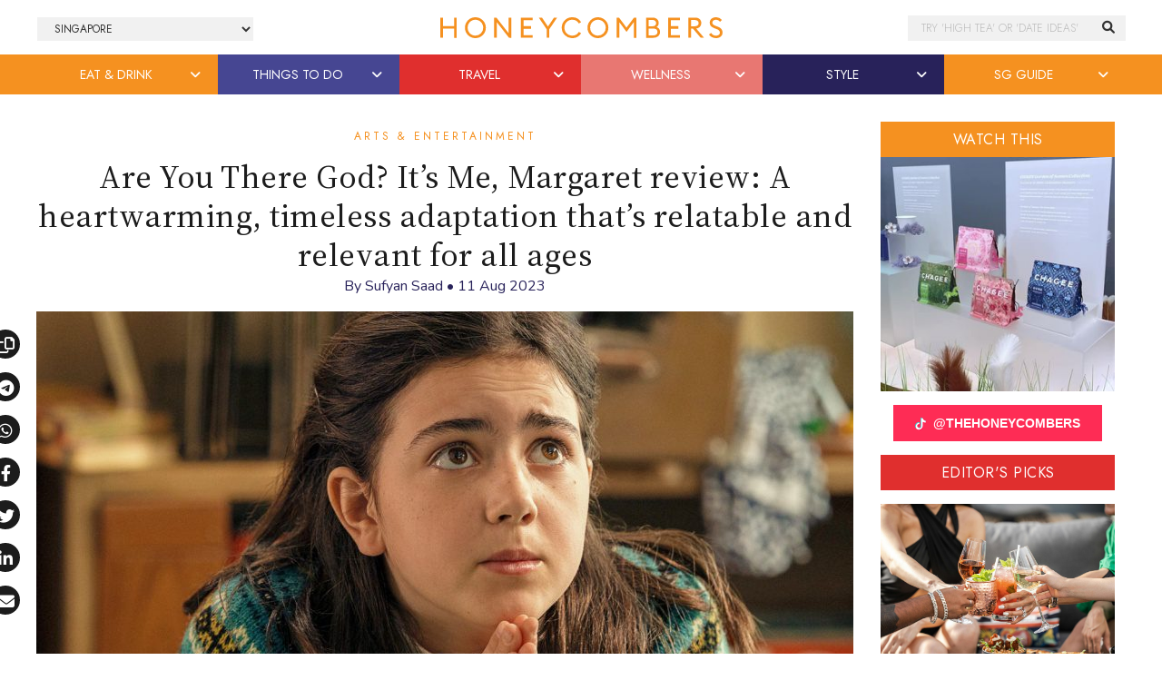

--- FILE ---
content_type: text/html; charset=UTF-8
request_url: https://thehoneycombers.com/singapore/are-you-there-god-its-me-margaret-review/
body_size: 46392
content:
<!DOCTYPE html>
<html lang="en-GB">
<head >
<meta charset="UTF-8" />
<title>Are You There God? It’s Me, Margaret review: Not just about puberty</title><link href="//cdn.jsdelivr.net/npm/bootstrap@5.2.0/dist/css/bootstrap.min.css" rel="stylesheet" integrity="sha384-gH2yIJqKdNHPEq0n4Mqa/HGKIhSkIHeL5AyhkYV8i59U5AR6csBvApHHNl/vI1Bx" crossorigin="anonymous"><link rel="preconnect" href="https://fonts.googleapis.com"><link rel="preconnect" href="https://fonts.gstatic.com" crossorigin><script>
	    (function(h,o,t,j,a,r){
	        h.hj=h.hj||function(){(h.hj.q=h.hj.q||[]).push(arguments)};
	        h._hjSettings={hjid:5155289,hjsv:6};
	        a=o.getElementsByTagName('head')[0];
	        r=o.createElement('script');r.async=1;
	        r.src=t+h._hjSettings.hjid+j+h._hjSettings.hjsv;
	        a.appendChild(r);
	    })(window,document,'https://static.hotjar.com/c/hotjar-','.js?sv=');
	</script><meta name='robots' content='index, follow, max-image-preview:large, max-snippet:-1, max-video-preview:-1' />

	<!-- This site is optimized with the Yoast SEO Premium plugin v23.7 (Yoast SEO v23.7) - https://yoast.com/wordpress/plugins/seo/ -->
	<meta name="description" content="What was puberty like for you? Get ready to relive that phase in this heartwarming adaptation of Are You There God? It’s Me, Margaret." />
	<link rel="canonical" href="https://thehoneycombers.com/singapore/are-you-there-god-its-me-margaret-review/" />
	<meta property="og:locale" content="en_GB" />
	<meta property="og:type" content="article" />
	<meta property="og:title" content="Are You There God? It’s Me, Margaret review: A heartwarming, timeless adaptation that’s relatable and relevant for all ages" />
	<meta property="og:description" content="How hard did puberty hit you? I’m glad I’ve survived that phase, though war flashbacks still haunt me. The unsightly acne, unwanted hair growth, and" />
	<meta property="og:url" content="https://thehoneycombers.com/singapore/are-you-there-god-its-me-margaret-review/" />
	<meta property="og:site_name" content="Honeycombers Singapore" />
	<meta property="article:publisher" content="https://www.facebook.com/thehoneycombers/" />
	<meta property="article:published_time" content="2023-08-11T04:43:36+00:00" />
	<meta property="article:modified_time" content="2024-12-11T06:59:14+00:00" />
	<meta property="og:image" content="https://static.thehoneycombers.com/wp-content/uploads/sites/2/2023/08/are-you-there-god-its-me-margaret-hero-lionsgate.jpg" />
	<meta property="og:image:width" content="1400" />
	<meta property="og:image:height" content="1000" />
	<meta property="og:image:type" content="image/jpeg" />
	<meta name="author" content="Sufyan Saad" />
	<meta name="twitter:card" content="summary_large_image" />
	<meta name="twitter:creator" content="@honeycombers" />
	<meta name="twitter:site" content="@honeycombers" />
	<meta name="twitter:label1" content="Written by" />
	<meta name="twitter:data1" content="Sufyan Saad" />
	<meta name="twitter:label2" content="Estimated reading time" />
	<meta name="twitter:data2" content="6 minutes" />
	<script type="application/ld+json" class="yoast-schema-graph">{"@context":"https://schema.org","@graph":[{"@type":"Article","@id":"https://thehoneycombers.com/singapore/are-you-there-god-its-me-margaret-review/#article","isPartOf":{"@id":"https://thehoneycombers.com/singapore/are-you-there-god-its-me-margaret-review/"},"author":{"name":"Sufyan Saad","@id":"https://thehoneycombers.com/singapore/#/schema/person/b2b76b2c49a2db90d1d40cb0e6948126"},"headline":"Are You There God? It’s Me, Margaret review: A heartwarming, timeless adaptation that’s relatable and relevant for all ages","datePublished":"2023-08-11T04:43:36+00:00","dateModified":"2024-12-11T06:59:14+00:00","mainEntityOfPage":{"@id":"https://thehoneycombers.com/singapore/are-you-there-god-its-me-margaret-review/"},"wordCount":1248,"publisher":{"@id":"https://thehoneycombers.com/singapore/#organization"},"image":{"@id":"https://thehoneycombers.com/singapore/are-you-there-god-its-me-margaret-review/#primaryimage"},"thumbnailUrl":"https://static.thehoneycombers.com/wp-content/uploads/sites/2/2023/08/are-you-there-god-its-me-margaret-hero-lionsgate.jpg","keywords":["arts and entertainment Singapore","entertainment singapore","movies","Movies Singapore","review"],"articleSection":["Arts &amp; Entertainment"],"inLanguage":"en-GB"},{"@type":"WebPage","@id":"https://thehoneycombers.com/singapore/are-you-there-god-its-me-margaret-review/","url":"https://thehoneycombers.com/singapore/are-you-there-god-its-me-margaret-review/","name":"Are You There God? It’s Me, Margaret review: Not just about puberty","isPartOf":{"@id":"https://thehoneycombers.com/singapore/#website"},"primaryImageOfPage":{"@id":"https://thehoneycombers.com/singapore/are-you-there-god-its-me-margaret-review/#primaryimage"},"image":{"@id":"https://thehoneycombers.com/singapore/are-you-there-god-its-me-margaret-review/#primaryimage"},"thumbnailUrl":"https://static.thehoneycombers.com/wp-content/uploads/sites/2/2023/08/are-you-there-god-its-me-margaret-hero-lionsgate.jpg","datePublished":"2023-08-11T04:43:36+00:00","dateModified":"2024-12-11T06:59:14+00:00","description":"What was puberty like for you? Get ready to relive that phase in this heartwarming adaptation of Are You There God? It’s Me, Margaret.","breadcrumb":{"@id":"https://thehoneycombers.com/singapore/are-you-there-god-its-me-margaret-review/#breadcrumb"},"inLanguage":"en-GB","potentialAction":[{"@type":"ReadAction","target":["https://thehoneycombers.com/singapore/are-you-there-god-its-me-margaret-review/"]}]},{"@type":"ImageObject","inLanguage":"en-GB","@id":"https://thehoneycombers.com/singapore/are-you-there-god-its-me-margaret-review/#primaryimage","url":"https://static.thehoneycombers.com/wp-content/uploads/sites/2/2023/08/are-you-there-god-its-me-margaret-hero-lionsgate.jpg","contentUrl":"https://static.thehoneycombers.com/wp-content/uploads/sites/2/2023/08/are-you-there-god-its-me-margaret-hero-lionsgate.jpg","width":1400,"height":1000,"caption":"Photography: Lionsgate"},{"@type":"BreadcrumbList","@id":"https://thehoneycombers.com/singapore/are-you-there-god-its-me-margaret-review/#breadcrumb","itemListElement":[{"@type":"ListItem","position":1,"name":"Home","item":"https://thehoneycombers.com/singapore/"},{"@type":"ListItem","position":2,"name":"Are You There God? It’s Me, Margaret review: A heartwarming, timeless adaptation that’s relatable and relevant for all ages"}]},{"@type":"WebSite","@id":"https://thehoneycombers.com/singapore/#website","url":"https://thehoneycombers.com/singapore/","name":"Honeycombers","description":"Restaurants, Bars, Fashion, Style and Things to Do in Singapore","publisher":{"@id":"https://thehoneycombers.com/singapore/#organization"},"potentialAction":[{"@type":"SearchAction","target":{"@type":"EntryPoint","urlTemplate":"https://thehoneycombers.com/singapore/?s={search_term_string}"},"query-input":{"@type":"PropertyValueSpecification","valueRequired":true,"valueName":"search_term_string"}}],"inLanguage":"en-GB"},{"@type":"Organization","@id":"https://thehoneycombers.com/singapore/#organization","name":"Honeycombers","url":"https://thehoneycombers.com/singapore/","logo":{"@type":"ImageObject","inLanguage":"en-GB","@id":"https://thehoneycombers.com/singapore/#/schema/logo/image/","url":"https://static.thehoneycombers.com/wp-content/uploads/sites/2/2022/03/honeycombers-hex-logo.png","contentUrl":"https://static.thehoneycombers.com/wp-content/uploads/sites/2/2022/03/honeycombers-hex-logo.png","width":1000,"height":1000,"caption":"Honeycombers"},"image":{"@id":"https://thehoneycombers.com/singapore/#/schema/logo/image/"},"sameAs":["https://www.facebook.com/thehoneycombers/","https://x.com/honeycombers","https://www.instagram.com/honeycombers/","https://www.linkedin.com/company/honeycombers","https://www.tiktok.com/@thehoneycombers"],"email":"hello@thehoneycombers.com","legalName":"Honeycombers Pte. Ltd.","vatID":"201317004K","taxID":"201317004K","publishingPrinciples":"https://thehoneycombers.com/singapore/about-us/","ethicsPolicy":"https://thehoneycombers.com/singapore/about-us/","diversityPolicy":"https://thehoneycombers.com/singapore/about-us/","diversityStaffingReport":"https://thehoneycombers.com/singapore/about-us/"},{"@type":"Person","@id":"https://thehoneycombers.com/singapore/#/schema/person/b2b76b2c49a2db90d1d40cb0e6948126","name":"Sufyan Saad","image":{"@type":"ImageObject","inLanguage":"en-GB","@id":"https://thehoneycombers.com/singapore/#/schema/person/image/","url":"https://secure.gravatar.com/avatar/6c5bb0c6ae806f189898fd4f8b8147cf?s=96&d=mm&r=g","contentUrl":"https://secure.gravatar.com/avatar/6c5bb0c6ae806f189898fd4f8b8147cf?s=96&d=mm&r=g","caption":"Sufyan Saad"},"description":"Meow! As our Senior Lifestyle Writer (and proud personality hire), Sufyan chases the city's tastiest eats &amp; buzziest happenings, and plots his next travel escape. He’s a relapsed workaholic who claims classical music keeps him sharp (the jury's still out). For all else, Google him… but skip the part about his yuan yang and oat milk intake.","url":"https://thehoneycombers.com/singapore/author/sufyan/"}]}</script>
	<!-- / Yoast SEO Premium plugin. -->


<link rel='dns-prefetch' href='//code.jquery.com' />
<link rel="alternate" type="application/rss+xml" title="Honeycombers Singapore &raquo; Feed" href="https://thehoneycombers.com/singapore/feed/" />
<link rel='stylesheet' id='tooltipster-css-css' href='https://thehoneycombers.com/singapore/wp-content/plugins/arscode-ninja-popups/tooltipster/tooltipster.bundle.min.css?ver=6.5.7' type='text/css' media='all' />
<link rel='stylesheet' id='tooltipster-css-theme-css' href='https://thehoneycombers.com/singapore/wp-content/plugins/arscode-ninja-popups/tooltipster/plugins/tooltipster/sideTip/themes/tooltipster-sideTip-light.min.css?ver=6.5.7' type='text/css' media='all' />
<link rel='stylesheet' id='material-design-css-css' href='https://thehoneycombers.com/singapore/wp-content/plugins/arscode-ninja-popups/themes/jquery.material.form.css?ver=6.5.7' type='text/css' media='all' />
<link rel='stylesheet' id='sbi_styles-css' href='https://thehoneycombers.com/singapore/wp-content/plugins/instagram-feed/css/sbi-styles.min.css?ver=6.6.1' type='text/css' media='all' />
<link rel='stylesheet' id='child-theme-css' href='https://thehoneycombers.com/singapore/wp-content/themes/honeycombers/style.css?ver=1.0.0.0.0.323' type='text/css' media='all' />
<link rel='stylesheet' id='wp-block-library-css' href='https://thehoneycombers.com/singapore/wp-includes/css/dist/block-library/style.min.css?ver=6.5.7' type='text/css' media='all' />
<link rel='stylesheet' id='swiper-css' href='https://thehoneycombers.com/singapore/wp-content/plugins/wp-tiktok-feed/assets/frontend/swiper/swiper.min.css?ver=4.4.6' type='text/css' media='all' />
<link rel='stylesheet' id='qlttf-frontend-css' href='https://thehoneycombers.com/singapore/wp-content/plugins/wp-tiktok-feed/build/frontend/css/style.css?ver=4.4.6' type='text/css' media='all' />
<style id='classic-theme-styles-inline-css' type='text/css'>
/*! This file is auto-generated */
.wp-block-button__link{color:#fff;background-color:#32373c;border-radius:9999px;box-shadow:none;text-decoration:none;padding:calc(.667em + 2px) calc(1.333em + 2px);font-size:1.125em}.wp-block-file__button{background:#32373c;color:#fff;text-decoration:none}
</style>
<style id='global-styles-inline-css' type='text/css'>
body{--wp--preset--color--black: #000000;--wp--preset--color--cyan-bluish-gray: #abb8c3;--wp--preset--color--white: #ffffff;--wp--preset--color--pale-pink: #f78da7;--wp--preset--color--vivid-red: #cf2e2e;--wp--preset--color--luminous-vivid-orange: #ff6900;--wp--preset--color--luminous-vivid-amber: #fcb900;--wp--preset--color--light-green-cyan: #7bdcb5;--wp--preset--color--vivid-green-cyan: #00d084;--wp--preset--color--pale-cyan-blue: #8ed1fc;--wp--preset--color--vivid-cyan-blue: #0693e3;--wp--preset--color--vivid-purple: #9b51e0;--wp--preset--gradient--vivid-cyan-blue-to-vivid-purple: linear-gradient(135deg,rgba(6,147,227,1) 0%,rgb(155,81,224) 100%);--wp--preset--gradient--light-green-cyan-to-vivid-green-cyan: linear-gradient(135deg,rgb(122,220,180) 0%,rgb(0,208,130) 100%);--wp--preset--gradient--luminous-vivid-amber-to-luminous-vivid-orange: linear-gradient(135deg,rgba(252,185,0,1) 0%,rgba(255,105,0,1) 100%);--wp--preset--gradient--luminous-vivid-orange-to-vivid-red: linear-gradient(135deg,rgba(255,105,0,1) 0%,rgb(207,46,46) 100%);--wp--preset--gradient--very-light-gray-to-cyan-bluish-gray: linear-gradient(135deg,rgb(238,238,238) 0%,rgb(169,184,195) 100%);--wp--preset--gradient--cool-to-warm-spectrum: linear-gradient(135deg,rgb(74,234,220) 0%,rgb(151,120,209) 20%,rgb(207,42,186) 40%,rgb(238,44,130) 60%,rgb(251,105,98) 80%,rgb(254,248,76) 100%);--wp--preset--gradient--blush-light-purple: linear-gradient(135deg,rgb(255,206,236) 0%,rgb(152,150,240) 100%);--wp--preset--gradient--blush-bordeaux: linear-gradient(135deg,rgb(254,205,165) 0%,rgb(254,45,45) 50%,rgb(107,0,62) 100%);--wp--preset--gradient--luminous-dusk: linear-gradient(135deg,rgb(255,203,112) 0%,rgb(199,81,192) 50%,rgb(65,88,208) 100%);--wp--preset--gradient--pale-ocean: linear-gradient(135deg,rgb(255,245,203) 0%,rgb(182,227,212) 50%,rgb(51,167,181) 100%);--wp--preset--gradient--electric-grass: linear-gradient(135deg,rgb(202,248,128) 0%,rgb(113,206,126) 100%);--wp--preset--gradient--midnight: linear-gradient(135deg,rgb(2,3,129) 0%,rgb(40,116,252) 100%);--wp--preset--font-size--small: 13px;--wp--preset--font-size--medium: 20px;--wp--preset--font-size--large: 36px;--wp--preset--font-size--x-large: 42px;--wp--preset--spacing--20: 0.44rem;--wp--preset--spacing--30: 0.67rem;--wp--preset--spacing--40: 1rem;--wp--preset--spacing--50: 1.5rem;--wp--preset--spacing--60: 2.25rem;--wp--preset--spacing--70: 3.38rem;--wp--preset--spacing--80: 5.06rem;--wp--preset--shadow--natural: 6px 6px 9px rgba(0, 0, 0, 0.2);--wp--preset--shadow--deep: 12px 12px 50px rgba(0, 0, 0, 0.4);--wp--preset--shadow--sharp: 6px 6px 0px rgba(0, 0, 0, 0.2);--wp--preset--shadow--outlined: 6px 6px 0px -3px rgba(255, 255, 255, 1), 6px 6px rgba(0, 0, 0, 1);--wp--preset--shadow--crisp: 6px 6px 0px rgba(0, 0, 0, 1);}:where(.is-layout-flex){gap: 0.5em;}:where(.is-layout-grid){gap: 0.5em;}body .is-layout-flex{display: flex;}body .is-layout-flex{flex-wrap: wrap;align-items: center;}body .is-layout-flex > *{margin: 0;}body .is-layout-grid{display: grid;}body .is-layout-grid > *{margin: 0;}:where(.wp-block-columns.is-layout-flex){gap: 2em;}:where(.wp-block-columns.is-layout-grid){gap: 2em;}:where(.wp-block-post-template.is-layout-flex){gap: 1.25em;}:where(.wp-block-post-template.is-layout-grid){gap: 1.25em;}.has-black-color{color: var(--wp--preset--color--black) !important;}.has-cyan-bluish-gray-color{color: var(--wp--preset--color--cyan-bluish-gray) !important;}.has-white-color{color: var(--wp--preset--color--white) !important;}.has-pale-pink-color{color: var(--wp--preset--color--pale-pink) !important;}.has-vivid-red-color{color: var(--wp--preset--color--vivid-red) !important;}.has-luminous-vivid-orange-color{color: var(--wp--preset--color--luminous-vivid-orange) !important;}.has-luminous-vivid-amber-color{color: var(--wp--preset--color--luminous-vivid-amber) !important;}.has-light-green-cyan-color{color: var(--wp--preset--color--light-green-cyan) !important;}.has-vivid-green-cyan-color{color: var(--wp--preset--color--vivid-green-cyan) !important;}.has-pale-cyan-blue-color{color: var(--wp--preset--color--pale-cyan-blue) !important;}.has-vivid-cyan-blue-color{color: var(--wp--preset--color--vivid-cyan-blue) !important;}.has-vivid-purple-color{color: var(--wp--preset--color--vivid-purple) !important;}.has-black-background-color{background-color: var(--wp--preset--color--black) !important;}.has-cyan-bluish-gray-background-color{background-color: var(--wp--preset--color--cyan-bluish-gray) !important;}.has-white-background-color{background-color: var(--wp--preset--color--white) !important;}.has-pale-pink-background-color{background-color: var(--wp--preset--color--pale-pink) !important;}.has-vivid-red-background-color{background-color: var(--wp--preset--color--vivid-red) !important;}.has-luminous-vivid-orange-background-color{background-color: var(--wp--preset--color--luminous-vivid-orange) !important;}.has-luminous-vivid-amber-background-color{background-color: var(--wp--preset--color--luminous-vivid-amber) !important;}.has-light-green-cyan-background-color{background-color: var(--wp--preset--color--light-green-cyan) !important;}.has-vivid-green-cyan-background-color{background-color: var(--wp--preset--color--vivid-green-cyan) !important;}.has-pale-cyan-blue-background-color{background-color: var(--wp--preset--color--pale-cyan-blue) !important;}.has-vivid-cyan-blue-background-color{background-color: var(--wp--preset--color--vivid-cyan-blue) !important;}.has-vivid-purple-background-color{background-color: var(--wp--preset--color--vivid-purple) !important;}.has-black-border-color{border-color: var(--wp--preset--color--black) !important;}.has-cyan-bluish-gray-border-color{border-color: var(--wp--preset--color--cyan-bluish-gray) !important;}.has-white-border-color{border-color: var(--wp--preset--color--white) !important;}.has-pale-pink-border-color{border-color: var(--wp--preset--color--pale-pink) !important;}.has-vivid-red-border-color{border-color: var(--wp--preset--color--vivid-red) !important;}.has-luminous-vivid-orange-border-color{border-color: var(--wp--preset--color--luminous-vivid-orange) !important;}.has-luminous-vivid-amber-border-color{border-color: var(--wp--preset--color--luminous-vivid-amber) !important;}.has-light-green-cyan-border-color{border-color: var(--wp--preset--color--light-green-cyan) !important;}.has-vivid-green-cyan-border-color{border-color: var(--wp--preset--color--vivid-green-cyan) !important;}.has-pale-cyan-blue-border-color{border-color: var(--wp--preset--color--pale-cyan-blue) !important;}.has-vivid-cyan-blue-border-color{border-color: var(--wp--preset--color--vivid-cyan-blue) !important;}.has-vivid-purple-border-color{border-color: var(--wp--preset--color--vivid-purple) !important;}.has-vivid-cyan-blue-to-vivid-purple-gradient-background{background: var(--wp--preset--gradient--vivid-cyan-blue-to-vivid-purple) !important;}.has-light-green-cyan-to-vivid-green-cyan-gradient-background{background: var(--wp--preset--gradient--light-green-cyan-to-vivid-green-cyan) !important;}.has-luminous-vivid-amber-to-luminous-vivid-orange-gradient-background{background: var(--wp--preset--gradient--luminous-vivid-amber-to-luminous-vivid-orange) !important;}.has-luminous-vivid-orange-to-vivid-red-gradient-background{background: var(--wp--preset--gradient--luminous-vivid-orange-to-vivid-red) !important;}.has-very-light-gray-to-cyan-bluish-gray-gradient-background{background: var(--wp--preset--gradient--very-light-gray-to-cyan-bluish-gray) !important;}.has-cool-to-warm-spectrum-gradient-background{background: var(--wp--preset--gradient--cool-to-warm-spectrum) !important;}.has-blush-light-purple-gradient-background{background: var(--wp--preset--gradient--blush-light-purple) !important;}.has-blush-bordeaux-gradient-background{background: var(--wp--preset--gradient--blush-bordeaux) !important;}.has-luminous-dusk-gradient-background{background: var(--wp--preset--gradient--luminous-dusk) !important;}.has-pale-ocean-gradient-background{background: var(--wp--preset--gradient--pale-ocean) !important;}.has-electric-grass-gradient-background{background: var(--wp--preset--gradient--electric-grass) !important;}.has-midnight-gradient-background{background: var(--wp--preset--gradient--midnight) !important;}.has-small-font-size{font-size: var(--wp--preset--font-size--small) !important;}.has-medium-font-size{font-size: var(--wp--preset--font-size--medium) !important;}.has-large-font-size{font-size: var(--wp--preset--font-size--large) !important;}.has-x-large-font-size{font-size: var(--wp--preset--font-size--x-large) !important;}
.wp-block-navigation a:where(:not(.wp-element-button)){color: inherit;}
:where(.wp-block-post-template.is-layout-flex){gap: 1.25em;}:where(.wp-block-post-template.is-layout-grid){gap: 1.25em;}
:where(.wp-block-columns.is-layout-flex){gap: 2em;}:where(.wp-block-columns.is-layout-grid){gap: 2em;}
.wp-block-pullquote{font-size: 1.5em;line-height: 1.6;}
</style>
<link rel='stylesheet' id='wp-job-manager-job-listings-css' href='https://thehoneycombers.com/singapore/wp-content/plugins/wp-job-manager/assets/dist/css/job-listings.css?ver=598383a28ac5f9f156e4' type='text/css' media='all' />
<script type="text/javascript" src="https://thehoneycombers.com/singapore/wp-includes/js/jquery/jquery.min.js?ver=3.7.1" id="jquery-core-js"></script>
<script defer type="text/javascript" src="https://thehoneycombers.com/singapore/wp-includes/js/jquery/jquery-migrate.min.js?ver=3.4.1" id="jquery-migrate-js"></script>
<script defer type="text/javascript" src="https://thehoneycombers.com/singapore/wp-content/themes/honeycombers/lib/js/skip-links.js?ver=6.5.7" id="skip-links-js"></script>
<link rel="https://api.w.org/" href="https://thehoneycombers.com/singapore/wp-json/" /><link rel="alternate" type="application/json" href="https://thehoneycombers.com/singapore/wp-json/wp/v2/posts/279050" /><link rel="EditURI" type="application/rsd+xml" title="RSD" href="https://thehoneycombers.com/singapore/xmlrpc.php?rsd" />
<meta name="generator" content="WordPress 6.5.7" />
<link rel="alternate" type="application/json+oembed" href="https://thehoneycombers.com/singapore/wp-json/oembed/1.0/embed?url=https%3A%2F%2Fthehoneycombers.com%2Fsingapore%2Fare-you-there-god-its-me-margaret-review%2F" />
<link rel="alternate" type="text/xml+oembed" href="https://thehoneycombers.com/singapore/wp-json/oembed/1.0/embed?url=https%3A%2F%2Fthehoneycombers.com%2Fsingapore%2Fare-you-there-god-its-me-margaret-review%2F&#038;format=xml" />
<script src="https://analytics.ahrefs.com/analytics.js" data-key="9+ylBw2P8RVzFogC21AdTA" async></script>

<!-- Google tag (gtag.js) -->
<script async src="https://www.googletagmanager.com/gtag/js?id=G-H1T3L3XJ0P"></script>
<script>
  window.dataLayer = window.dataLayer || [];
  function gtag(){dataLayer.push(arguments);}
  gtag('js', new Date());

  gtag('config', 'G-H1T3L3XJ0P');
</script><link rel="icon" type="image/png" href="/singapore/wp-content/uploads/sites/2/fbrfg/favicon-96x96.png" sizes="96x96" />
<link rel="icon" type="image/svg+xml" href="/singapore/wp-content/uploads/sites/2/fbrfg/favicon.svg" />
<link rel="shortcut icon" href="/singapore/wp-content/uploads/sites/2/fbrfg/favicon.ico" />
<link rel="apple-touch-icon" sizes="180x180" href="/singapore/wp-content/uploads/sites/2/fbrfg/apple-touch-icon.png" />
<link rel="manifest" href="/singapore/wp-content/uploads/sites/2/fbrfg/site.webmanifest" />		<script>
			document.documentElement.className = document.documentElement.className.replace('no-js', 'js');
		</script>
				<style>
			.no-js img.lazyload {
				display: none;
			}

			figure.wp-block-image img.lazyloading {
				min-width: 150px;
			}

						.lazyload {
				opacity: 0;
			}

			.lazyloading {
				border: 0 !important;
				opacity: 1;
				background: rgba(255, 255, 255, 0) url('') no-repeat center !important;
				background-size: 16px auto !important;
				min-width: 16px;
			}

			.lazyload,
			.lazyloading {
				--smush-placeholder-width: 100px;
				--smush-placeholder-aspect-ratio: 1/1;
				width: var(--smush-placeholder-width) !important;
				aspect-ratio: var(--smush-placeholder-aspect-ratio) !important;
			}

					</style>
		<!-- Facebook Pixel Code -->
<script>
  !function(f,b,e,v,n,t,s)
  {if(f.fbq)return;n=f.fbq=function(){n.callMethod?
  n.callMethod.apply(n,arguments):n.queue.push(arguments)};
  if(!f._fbq)f._fbq=n;n.push=n;n.loaded=!0;n.version='2.0';
  n.queue=[];t=b.createElement(e);t.async=!0;
  t.src=v;s=b.getElementsByTagName(e)[0];
  s.parentNode.insertBefore(t,s)}(window, document,'script',
  'https://connect.facebook.net/en_US/fbevents.js');
  fbq('init', '580275095458123');
  fbq('track', 'PageView');
</script>
<noscript><img height="1" width="1" style="display:none"
  src="https://www.facebook.com/tr?id=580275095458123&ev=PageView&noscript=1"
/></noscript>
<!-- End Facebook Pixel Code -->
    
<!-- Facebook Tracking Code -->
<script>
 // ViewContent
 // Track key page views (ex: product page, landing page or article)
 fbq('track', 'ViewContent');
</script>
<!-- End Facebook Tracking Code --><!--[if lt IE 9]><script src="https://thehoneycombers.com/singapore/wp-content/themes/honeycombers/lib/js/html5shiv.min.js"></script><![endif]-->

	<!-- Google Tag Manager -->
	<script>(function(w,d,s,l,i){w[l]=w[l]||[];w[l].push({'gtm.start':
	new Date().getTime(),event:'gtm.js'});var f=d.getElementsByTagName(s)[0],
	j=d.createElement(s),dl=l!='dataLayer'?'&l='+l:'';j.async=true;j.src=
	'https://www.googletagmanager.com/gtm.js?id='+i+dl;f.parentNode.insertBefore(j,f);
	})(window,document,'script','dataLayer','GTM-8KP3');</script>
	<!-- End Google Tag Manager -->

	<!-- Load AMP Analytics -->
	<script async custom-element="amp-analytics" src="https://cdn.ampproject.org/v0/amp-analytics-0.1.js"></script>

    <!-- Google Analytics
    <script>
	 (function(i,s,o,g,r,a,m){i['GoogleAnalyticsObject']=r;i[r]=i[r]||function(){
	  (i[r].q=i[r].q||[]).push(arguments)},i[r].l=1*new Date();a=s.createElement(o),
	  m=s.getElementsByTagName(o)[0];a.async=1;a.src=g;m.parentNode.insertBefore(a,m)
	  })(window,document,'script','https://www.google-analytics.com/analytics.js','ga');
	
	  ga('create', 'UA-38721717-1', 'auto');
	  	  	ga('set', 'contentGroup1', 'Editorial'); 
	  
	  	  ga('require', 'linkid', 'linkid.js');
	  ga('require', 'displayfeatures');
	  
	  var p = document.location.pathname;
	  setTimeout("ga('send','event','reading','time on page more than 2 minutes',p)",120000);

	</script>
    
    <script>
		window.dataLayer = window.dataLayer || [];
    	dataLayer.push({"Category": "Arts &amp; Entertainment", "SubCategory": "Unknown"})
					dataLayer.push({"ArticleType": "Editorial"})
			</script>

	-->
	
	
	<!-- Google Adsense //-->
	<!-- <script async src="https://pagead2.googlesyndication.com/pagead/js/adsbygoogle.js?client=ca-pub-8613859564212881"
     crossorigin="anonymous"></script> -->

    <link rel='dns-prefetch' href='//stackpath.bootstrapcdn.com' />
	<link rel='dns-prefetch' href='//use.typekit.net' />
	<link rel='dns-prefetch' href='//facebook.com' />
	<link rel='dns-prefetch' href='//google.com' />
	<link rel='dns-prefetch' href='//cloudflare.com' />
	<link rel='dns-prefetch' href='//cloudfront.net' />
	<link rel='dns-prefetch' href='//diffuser-cdn.app-us1.com' />
	<link rel='dns-prefetch' href='//tiktok.com' />
	<link rel='dns-prefetch' href='//twitter.com' />
	<link rel='dns-prefetch' href='//instagram.com' />
	<link rel='dns-prefetch' href='//telegram.org' />
	<link rel='dns-prefetch' href='//schema.org' />
	<link rel='dns-prefetch' href='//t.me' />
	<link rel='dns-prefetch' href='//static.hotjar.com' />
	<link rel='dns-prefetch' href='//hotjar.com' />
	<link rel='dns-prefetch' href='//linkedin.com' />
	<link rel='dns-prefetch' href='//pinterest.com' />
	<link rel='dns-prefetch' href='//api.w.org' />
	<link rel='dns-prefetch' href='//code.jquery.com' />

	<link rel="dns-prefetch" href="//maps.googleapis.com">
	<link rel="dns-prefetch" href="//maps.gstatic.com">
	<link rel="dns-prefetch" href="//fonts.googleapis.com">
	<link rel="dns-prefetch" href="//fonts.gstatic.com">
	<link rel="dns-prefetch" href="//ajax.googleapis.com">
	<link rel="dns-prefetch" href="//apis.google.com">
	<link rel="dns-prefetch" href="//google-analytics.com">
	<link rel="dns-prefetch" href="//www.google-analytics.com">
	<link rel="dns-prefetch" href="//ssl.google-analytics.com">
	<link rel="dns-prefetch" href="//youtube.com">
	<link rel="dns-prefetch" href="//api.pinterest.com">
	<link rel="dns-prefetch" href="//cdnjs.cloudflare.com">
	<link rel="dns-prefetch" href="//domain.kinstacdn.com">
	<link rel="dns-prefetch" href="//pixel.wp.com">
	<link rel="dns-prefetch" href="//connect.facebook.net">
	<link rel="dns-prefetch" href="//platform.twitter.com">
	<link rel="dns-prefetch" href="//syndication.twitter.com">
	<link rel="dns-prefetch" href="//platform.instagram.com">
	<link rel="dns-prefetch" href="//disqus.com">
	<link rel="dns-prefetch" href="//sitename.disqus.com">
	<link rel="dns-prefetch" href="//s7.addthis.com">
	<link rel="dns-prefetch" href="//platform.linkedin.com">
	<link rel="dns-prefetch" href="//w.sharethis.com">
	<link rel="dns-prefetch" href="//s1.wp.com">
	<link rel="dns-prefetch" href="//1.gravatar.com">
	<link rel="dns-prefetch" href="//s.gravatar.com">
	<link rel="dns-prefetch" href="//stats.wp.com">
	<link rel="dns-prefetch" href="//www.googletagmanager.com">
	<link rel="dns-prefetch" href="//www.googletagservices.com">
	<link rel="dns-prefetch" href="//adservice.google.com">
	<link rel="dns-prefetch" href="//pagead2.googlesyndication.com">
	<link rel="dns-prefetch" href="//tpc.googlesyndication.com">
	<link rel="dns-prefetch" href="//securepubads.g.doubleclick.net">
	<link rel="dns-prefetch" href="//bp.blogspot.com">
	<link rel="dns-prefetch" href="//1.bp.blogspot.com">
	<link rel="dns-prefetch" href="//ajax.microsoft.com">
	<link rel="dns-prefetch" href="//ajax.aspnetcdn.com">
	<link rel="dns-prefetch" href="//s3.amazonaws.com">
	<link rel="dns-prefetch" href="//a.opmnstr.com">
	<link rel="dns-prefetch" href="//i.ytimg.com">
	<link rel="dns-prefetch" href="//use.fontawesome.com">
	<link rel="dns-prefetch" href="//player.vimeo.com">
	<link rel="dns-prefetch" href="//github.githubassets.com">
	<link rel="dns-prefetch" href="//referrer.disqus.com">
	<link rel="dns-prefetch" href="//c.disquscdn.com">
	<link rel="dns-prefetch" href="//ad.doubleclick.net">
	<link rel="dns-prefetch" href="//googleads.g.doubleclick.net">
	<link rel="dns-prefetch" href="//stats.g.doubleclick.net">
	<link rel="dns-prefetch" href="//cm.g.doubleclick.net">
	<link rel="dns-prefetch" href="//stats.buysellads.com">
	<link rel="dns-prefetch" href="//s3.buysellads.com">

	<!-- <link rel="stylesheet" href="//stackpath.bootstrapcdn.com/bootstrap/4.3.1/css/bootstrap.min.css" integrity="sha384-ggOyR0iXCbMQv3Xipma34MD+dH/1fQ784/j6cY/iJTQUOhcWr7x9JvoRxT2MZw1T" crossorigin="anonymous"> -->
	<!-- <link rel="stylesheet" href="//stackpath.bootstrapcdn.com/bootstrap/4.5.0/css/bootstrap.min.css" integrity="sha384-9aIt2nRpC12Uk9gS9baDl411NQApFmC26EwAOH8WgZl5MYYxFfc+NcPb1dKGj7Sk" crossorigin="anonymous"> -->

	<link rel="apple-touch-icon" sizes="57x57" href="https://thehoneycombers.com/singapore/wp-content/themes/honeycombers/favicons/apple-icon-57x57.png">
	<link rel="apple-touch-icon" sizes="60x60" href="https://thehoneycombers.com/singapore/wp-content/themes/honeycombers/favicons/apple-icon-60x60.png">
	<link rel="apple-touch-icon" sizes="72x72" href="https://thehoneycombers.com/singapore/wp-content/themes/honeycombers/favicons/apple-icon-72x72.png">
	<link rel="apple-touch-icon" sizes="76x76" href="https://thehoneycombers.com/singapore/wp-content/themes/honeycombers/favicons/apple-icon-76x76.png">
	<link rel="apple-touch-icon" sizes="114x114" href="https://thehoneycombers.com/singapore/wp-content/themes/honeycombers/favicons/apple-icon-114x114.png">
	<link rel="apple-touch-icon" sizes="120x120" href="https://thehoneycombers.com/singapore/wp-content/themes/honeycombers/favicons/apple-icon-120x120.png">
	<link rel="apple-touch-icon" sizes="144x144" href="https://thehoneycombers.com/singapore/wp-content/themes/honeycombers/favicons/apple-icon-144x144.png">
	<link rel="apple-touch-icon" sizes="152x152" href="https://thehoneycombers.com/singapore/wp-content/themes/honeycombers/favicons/apple-icon-152x152.png">
	<link rel="apple-touch-icon" sizes="180x180" href="https://thehoneycombers.com/singapore/wp-content/themes/honeycombers/favicons/apple-icon-180x180.png">
	<link rel="icon" type="image/png" sizes="192x192"  href="https://thehoneycombers.com/singapore/wp-content/themes/honeycombers/favicons/android-icon-192x192.png">
	<link rel="icon" type="image/png" sizes="32x32" href="https://thehoneycombers.com/singapore/wp-content/themes/honeycombers/favicons/favicon-32x32.png">
	<link rel="icon" type="image/png" sizes="96x96" href="https://thehoneycombers.com/singapore/wp-content/themes/honeycombers/favicons/favicon-96x96.png">
	<link rel="icon" type="image/png" sizes="16x16" href="https://thehoneycombers.com/singapore/wp-content/themes/honeycombers/favicons/favicon-16x16.png">
	<link rel="manifest" href="https://thehoneycombers.com/singapore/wp-content/themes/honeycombers/favicons/manifest.json">
	<meta name="msapplication-TileColor" content="#ffffff">
	<meta name="msapplication-TileImage" content="https://thehoneycombers.com/singapore/wp-content/themes/honeycombers/favicons/ms-icon-144x144.png">
	<meta name="theme-color" content="#ffffff">
	<meta name="google-site-verification" content="Ozs9Oagn5CAiaHXeWQrv3v6dbzf5ghKv7OP5XmOcrHY" />
	<meta name="viewport" content="width=device-width, initial-scale=1.0, maximum-scale=1.0, user-scalable=no" />
	
	<link rel="preconnect" href="https://fonts.googleapis.com">
	<link rel="preconnect" href="https://fonts.gstatic.com" crossorigin>
	<link href="https://fonts.googleapis.com/css2?family=Cormorant:ital,wght@0,300..700;1,300..700&family=Jost:ital,wght@0,100..900;1,100..900&family=Source+Serif+4:ital,opsz,wght@0,8..60,200..900;1,8..60,200..900&display=swap" rel="stylesheet">
	
		<style type="text/css">
/*		.menu-toggle,
		.sub-menu-toggle {
			display: block;
			visibility: visible;
			overflow: hidden;
			margin: 0 auto;
			font-size: 12px;
			font-weight: 700;
			text-align: center;
			background-color: transparent;
			padding: 10px 0;
		}*/

		/*.menu-toggle {
			position: relative;
			left: 0;
			display: inline-block;
			vertical-align: middle;
			z-index: 998;
			color: #1c1c1c;
			width: 20%;
			text-align: left;
			height: 55px;
		}*/

		/*.menu-toggle {
			display: none;
		}*/

		.menu-toggle:before,
		.menu-toggle.activated:before {
			display: inline-block;
			font-family: "Font Awesome 5 Free";
			font-size: 14px;
			font-weight: 600;
			font-style: normal;
			text-rendering: auto;
			-webkit-font-smoothing: antialiased;
			-moz-osx-font-smoothing: grayscale;
			-webkit-transform: translate(0, 0);
			-ms-transform: translate(0, 0);
			transform: translate(0, 0);
			content: "\f0c9";
		}

		.menu-toggle.activated:before {
			content: '\f00d' !important;
		}

		
		@media all and ( min-width: 769px ) {
			/* HEADER */
			.site-header {
				background-color: #fff;
				max-height: 100px;
				position: fixed;
				top: 0;
				left: 0;
				width: 100%;
				z-index: 1000;
				-webkit-box-shadow: 0 0 10px 1px rgba(0,0,0,.25);
				-moz-box-shadow: 0 0 10px 1px rgba(0,0,0,.25);
				box-shadow: 0 0 10px 1px rgba(0,0,0,.25);
			}

			.site-header .wrap {
			    padding: 15px 0;
			}

			.title-area {
				display: inline-block;
				width: 60%;
				vertical-align: middle;
			}

			.hc-branches {
				margin: 8px auto 0;
				list-style-type: none;
				text-align: center;
				line-height: 1;
			}

			.hc-branches-mobile {
				display: none;
			}

			.hc-branches li,
			.hc-branches-mobile li {
				display: inline-block;
				margin-right: 25px;
			}

			.hc-branches li:last-child,
			.hc-branches-mobile li:last-child {
				margin-right: 0;
			}

			.hc-branches li a,
			.hc-branches-mobile li a {
				color: rgba(247,146,30,.4);
				border: 0;
			    text-decoration: none;
			    text-transform: uppercase;
			    font-weight: 400;
			    font-family: "Jost", sans-serif;
			    font-size: 1.2rem;
			    letter-spacing: 1px;
			    margin-left: -1px;
			}

			.hc-branches li a.current,
			.hc-branches li a:hover,
			.hc-branches-mobile li a.current,
			.hc-branches-mobile li a:hover {
				color: #f7921e;
			}

			.header-image .site-title > a {
				background: url(//thehoneycombers.com/wp-content/themes/honeycombers/images/honeycombers-logo.svg) no-repeat center center;
				background-size: contain;
				float: left;
				max-height: 23px;
				width: 100%;
			}

			.site-description,
			.site-title {
				margin-bottom: 0;
			}

			.header-image .site-description,
			.header-image .site-title {
				display: block;
				text-indent: -9999px;
			}

			.site-header .widget-area {
				display: inline-block;
				width: 20%;
				vertical-align: middle;
			}

			.hc-search {
			    text-align: right;
			    padding: 10px 0;
			    font-size: 20px;
			}

			/* BODY */
			.site-inner {
			    margin: 0 auto;
/*			    max-width: 1200px;*/
			}

					}
	</style>
	<link rel="icon" href="https://static.thehoneycombers.com/wp-content/uploads/sites/2/2024/12/cropped-honeycombers-icon-1-32x32.png" sizes="32x32" />
<link rel="icon" href="https://static.thehoneycombers.com/wp-content/uploads/sites/2/2024/12/cropped-honeycombers-icon-1-192x192.png" sizes="192x192" />
<link rel="apple-touch-icon" href="https://static.thehoneycombers.com/wp-content/uploads/sites/2/2024/12/cropped-honeycombers-icon-1-180x180.png" />
<meta name="msapplication-TileImage" content="https://static.thehoneycombers.com/wp-content/uploads/sites/2/2024/12/cropped-honeycombers-icon-1-270x270.png" />
		<style type="text/css" id="wp-custom-css">
			#faqs-accordion .ui-accordion-content,
#faqs-accordion h3{
	font-size: 1.8rem;
}
#faqs-accordion .ui-accordion-header {
    outline: none;
    border: 0;
    background: #F0F0F0;
    padding: 15px;
		margin: 0;
    margin-top: 10px;
}
#faqs-accordion .ui-accordion-content {
    margin-bottom: 10px;
    outline: none;
    padding: 15px;
    background: #FBFAF7;
	border: 0;
}
#faqs-accordion .ui-accordion-header .ui-accordion-header-icon:before {
    margin-right: 10px;
    content: "\f067";
    font-family: "Font Awesome 5 Free";
    font-weight: 600;
    font-size: 1.6rem;
}
#faqs-accordion .ui-accordion-header-active .ui-accordion-header-icon:before {
    margin-right: 10px;
    content: "\f068";
    font-family: "Font Awesome 5 Free";
    font-weight: 600;
    font-size: 1.6rem;
}
#faqs-accordion span{
    background: #ffffff00 !important;
    text-decoration: none!important;
}
.slidingmessage .sm-content h3 {
    color: #302c2c !important;
}
.slidingmessage .sm-content .button {
    margin-top:2px
}

/*
nav.nav-primary {
	top: 60px !important;
}
.hc-takeover-body { 
z-index:0 !important;
}
.site-container {
    margin-top: 104px !important;
}
@media (min-width: 769px) {
    .site-header {
        top: 0 !important; 
	}
}*/

/* Fix toggle alignment inside nested submenus only */
.sub-menu .menu-item-has-children > a {
    position: relative;
    padding-right: 25px !important; /* space for arrow */
}

.sub-menu .menu-item-has-children > a::after {
  display: inline-block;
	font-family: "Font Awesome 5 Free";
	font-weight: 900;
	content: "\f107"; /* down arrow */
    font-size: 12px;
    position: absolute;
    right: 8px; 
    top: 50%;
    transform: translateY(-50%);
    color: inherit;
    transition: transform 0.2s ease;
}
.sub-menu .menu-item-has-children > .sub-menu-toggle{
	display:none
}
.genesis-nav-menu .sub-menu .sub-menu {
    margin: -35px 0 0 199px;
}

/* Optional: rotate arrow when submenu is open */
.sub-menu .menu-item-has-children:hover > a::after,
.sub-menu .menu-item-has-children.focus > a::after {
    transform: translateY(-50%) rotate(180deg);
}
		</style>
		</head>
<body class="post-template-default single single-post postid-279050 single-format-standard header-image nolayout post-are-you-there-god-its-me-margaret-review without-exit-popup hc-new-article article-editorial honeycombers-2022" itemscope itemtype="http://schema.org/WebPage"><div class="site-container"><section><h2 class="screen-reader-text">Skip links</h2><ul class="genesis-skip-link"><li><a href="#genesis-content" class="screen-reader-shortcut"> Skip to content</a></li><li><a href="#genesis-sidebar-primary" class="screen-reader-shortcut"> Skip to primary sidebar</a></li></ul></section>
<header class="site-header" itemscope itemtype="http://schema.org/WPHeader"><div class="wrap"><div class="left-widget-area widget-area"><section id="block-2" class="widget widget_block"><div class="widget-wrap"><div class="hc-countries"></div></div></section>
</div><div class="title-area"><p class="site-title" itemprop="headline"><a href="https://thehoneycombers.com/singapore/">Honeycombers Singapore</a></p><p class="site-description" itemprop="description">Restaurants, Bars, Fashion, Style and Things to Do in Singapore</p></div><div class="widget-area header-widget-area"><section id="block-3" class="widget widget_block widget_search"><div class="widget-wrap"><form role="search" method="get" action="https://thehoneycombers.com/singapore/" class="wp-block-search__button-outside wp-block-search__text-button wp-block-search"    ><label class="wp-block-search__label screen-reader-text" for="wp-block-search__input-1" >Search</label><div class="wp-block-search__inside-wrapper " ><input class="wp-block-search__input" id="wp-block-search__input-1" placeholder="Try &#039;High tea&#039; or &#039;Date ideas&#039;" value="" type="search" name="s" required /><button aria-label="" class="wp-block-search__button wp-element-button" type="submit" ></button></div></form></div></section>
<section id="block-4" class="widget widget_block"><div class="widget-wrap"><button class="menu-toggle nav-primary" aria-expanded="false" aria-pressed="false" role="button" id="mobile-genesis-nav-primary"></button></div></section>
</div></div></header><nav class="nav-primary" itemscope itemtype="http://schema.org/SiteNavigationElement" id="genesis-nav-primary" aria-label="Main navigation"><div class="wrap"><ul id="menu-main-menu" class="menu genesis-nav-menu menu-primary js-superfish"><li id="menu-item-208035" class="menu-item menu-item-type-taxonomy menu-item-object-category menu-item-has-children menu-item-208035"><a href="https://thehoneycombers.com/singapore/eat-drink/" itemprop="url"><span itemprop="name">Eat &amp; Drink</span></a>
<ul class="sub-menu">
	<li id="menu-item-208038" class="menu-item menu-item-type-taxonomy menu-item-object-category menu-item-208038"><a href="https://thehoneycombers.com/singapore/eat-drink/food-guides/" itemprop="url"><span itemprop="name">Food Guides</span></a></li>
	<li id="menu-item-208040" class="menu-item menu-item-type-taxonomy menu-item-object-category menu-item-208040"><a href="https://thehoneycombers.com/singapore/eat-drink/local-faves/" itemprop="url"><span itemprop="name">Local Food</span></a></li>
	<li id="menu-item-208037" class="menu-item menu-item-type-taxonomy menu-item-object-category menu-item-208037"><a href="https://thehoneycombers.com/singapore/eat-drink/best-cafes/" itemprop="url"><span itemprop="name">Cafes &#038; Brunch</span></a></li>
	<li id="menu-item-208039" class="menu-item menu-item-type-taxonomy menu-item-object-category menu-item-208039"><a href="https://thehoneycombers.com/singapore/eat-drink/hot-new-tables/" itemprop="url"><span itemprop="name">Restaurants</span></a></li>
	<li id="menu-item-208043" class="menu-item menu-item-type-taxonomy menu-item-object-category menu-item-208043"><a href="https://thehoneycombers.com/singapore/eat-drink/drinking-guides/" itemprop="url"><span itemprop="name">Bars &amp; Nightlife</span></a></li>
	<li id="menu-item-328347" class="menu-item menu-item-type-taxonomy menu-item-object-category menu-item-328347"><a href="https://thehoneycombers.com/singapore/eat-drink/hawkers/" itemprop="url"><span itemprop="name">Hawkers</span></a></li>
</ul>
</li>
<li id="menu-item-212944" class="menu-item menu-item-type-taxonomy menu-item-object-category current-post-ancestor menu-item-has-children menu-item-212944"><a href="https://thehoneycombers.com/singapore/things-to-do/" itemprop="url"><span itemprop="name">Things To Do</span></a>
<ul class="sub-menu">
	<li id="menu-item-208068" class="menu-item menu-item-type-taxonomy menu-item-object-category menu-item-208068"><a href="https://thehoneycombers.com/singapore/things-to-do/top-attractions/" itemprop="url"><span itemprop="name">Top Attractions</span></a></li>
	<li id="menu-item-328556" class="menu-item menu-item-type-post_type menu-item-object-post menu-item-328556"><a href="https://thehoneycombers.com/singapore/outdoor-activities-singapore/" itemprop="url"><span itemprop="name">Outdoors</span></a></li>
	<li id="menu-item-208056" class="menu-item menu-item-type-taxonomy menu-item-object-category current-post-ancestor current-menu-parent current-post-parent menu-item-208056"><a href="https://thehoneycombers.com/singapore/things-to-do/arts-entertainment/" itemprop="url"><span itemprop="name">Arts &amp; Entertainment</span></a></li>
	<li id="menu-item-208058" class="menu-item menu-item-type-taxonomy menu-item-object-category menu-item-has-children menu-item-208058"><a href="https://thehoneycombers.com/singapore/things-to-do/in-the-hood/" itemprop="url"><span itemprop="name">Neighbourhoods</span></a>
	<ul class="sub-menu">
		<li id="menu-item-328593" class="menu-item menu-item-type-taxonomy menu-item-object-category menu-item-328593"><a href="https://thehoneycombers.com/singapore/east/" itemprop="url"><span itemprop="name">East</span></a></li>
		<li id="menu-item-328594" class="menu-item menu-item-type-taxonomy menu-item-object-category menu-item-328594"><a href="https://thehoneycombers.com/singapore/west/" itemprop="url"><span itemprop="name">West</span></a></li>
		<li id="menu-item-328592" class="menu-item menu-item-type-taxonomy menu-item-object-category menu-item-328592"><a href="https://thehoneycombers.com/singapore/central/" itemprop="url"><span itemprop="name">Central</span></a></li>
		<li id="menu-item-328595" class="menu-item menu-item-type-taxonomy menu-item-object-category menu-item-328595"><a href="https://thehoneycombers.com/singapore/north/" itemprop="url"><span itemprop="name">North</span></a></li>
	</ul>
</li>
	<li id="menu-item-328563" class="menu-item menu-item-type-post_type menu-item-object-post menu-item-328563"><a href="https://thehoneycombers.com/singapore/things-to-do-this-weekend-singapore/" itemprop="url"><span itemprop="name">This Weekend</span></a></li>
	<li id="menu-item-328564" class="menu-item menu-item-type-taxonomy menu-item-object-category menu-item-328564"><a href="https://thehoneycombers.com/singapore/trending/" itemprop="url"><span itemprop="name">Trending Now</span></a></li>
	<li id="menu-item-32191" class="menu-item menu-item-type-taxonomy menu-item-object-category menu-item-32191"><a href="https://thehoneycombers.com/singapore/things-to-do/whats-on/" itemprop="url"><span itemprop="name">Events</span></a></li>
</ul>
</li>
<li id="menu-item-32854" class="menu-item menu-item-type-taxonomy menu-item-object-category menu-item-has-children menu-item-32854"><a href="https://thehoneycombers.com/singapore/travel/" itemprop="url"><span itemprop="name">Travel</span></a>
<ul class="sub-menu">
	<li id="menu-item-208063" class="menu-item menu-item-type-taxonomy menu-item-object-category menu-item-208063"><a href="https://thehoneycombers.com/singapore/travel/hot-hotels-villas/" itemprop="url"><span itemprop="name">Hotels &amp; Villas</span></a></li>
	<li id="menu-item-208066" class="menu-item menu-item-type-taxonomy menu-item-object-category menu-item-208066"><a href="https://thehoneycombers.com/singapore/travel/staycations/" itemprop="url"><span itemprop="name">Staycations</span></a></li>
	<li id="menu-item-208065" class="menu-item menu-item-type-taxonomy menu-item-object-category menu-item-208065"><a href="https://thehoneycombers.com/singapore/travel/short-escapes/" itemprop="url"><span itemprop="name">Short Getaways</span></a></li>
	<li id="menu-item-208067" class="menu-item menu-item-type-taxonomy menu-item-object-category menu-item-208067"><a href="https://thehoneycombers.com/singapore/travel/travel-guides/" itemprop="url"><span itemprop="name">Travel Guides</span></a></li>
</ul>
</li>
<li id="menu-item-32838" class="menu-item menu-item-type-taxonomy menu-item-object-category menu-item-has-children menu-item-32838"><a href="https://thehoneycombers.com/singapore/beauty-wellness/" itemprop="url"><span itemprop="name">Wellness</span></a>
<ul class="sub-menu">
	<li id="menu-item-208054" class="menu-item menu-item-type-taxonomy menu-item-object-category menu-item-208054"><a href="https://thehoneycombers.com/singapore/beauty-wellness/health-wellbeing/" itemprop="url"><span itemprop="name">Health &amp; Wellbeing</span></a></li>
	<li id="menu-item-208052" class="menu-item menu-item-type-taxonomy menu-item-object-category menu-item-208052"><a href="https://thehoneycombers.com/singapore/beauty-wellness/spas-salons/" itemprop="url"><span itemprop="name">Spas &amp; Salons</span></a></li>
	<li id="menu-item-208047" class="menu-item menu-item-type-taxonomy menu-item-object-category menu-item-208047"><a href="https://thehoneycombers.com/singapore/beauty-wellness/makeup-skincare/" itemprop="url"><span itemprop="name">Makeup &amp; Skincare</span></a></li>
</ul>
</li>
<li id="menu-item-208048" class="menu-item menu-item-type-taxonomy menu-item-object-category menu-item-has-children menu-item-208048"><a href="https://thehoneycombers.com/singapore/style/" itemprop="url"><span itemprop="name">Style</span></a>
<ul class="sub-menu">
	<li id="menu-item-328548" class="menu-item menu-item-type-taxonomy menu-item-object-category menu-item-328548"><a href="https://thehoneycombers.com/singapore/shopping/" itemprop="url"><span itemprop="name">Shopping</span></a></li>
	<li id="menu-item-208049" class="menu-item menu-item-type-taxonomy menu-item-object-category menu-item-208049"><a href="https://thehoneycombers.com/singapore/style/home-decor/" itemprop="url"><span itemprop="name">Home &amp; Décor</span></a></li>
	<li id="menu-item-328549" class="menu-item menu-item-type-taxonomy menu-item-object-category menu-item-328549"><a href="https://thehoneycombers.com/singapore/accessories-and-jewellery/" itemprop="url"><span itemprop="name">Accessories &amp; Jewellery</span></a></li>
	<li id="menu-item-328552" class="menu-item menu-item-type-taxonomy menu-item-object-category menu-item-328552"><a href="https://thehoneycombers.com/singapore/gift-guides/" itemprop="url"><span itemprop="name">Gift Guides</span></a></li>
</ul>
</li>
<li id="menu-item-268606" class="menu-item menu-item-type-taxonomy menu-item-object-category menu-item-has-children menu-item-268606"><a href="https://thehoneycombers.com/singapore/trending/" itemprop="url"><span itemprop="name">SG Guide</span></a>
<ul class="sub-menu">
	<li id="menu-item-328553" class="menu-item menu-item-type-taxonomy menu-item-object-category menu-item-328553"><a href="https://thehoneycombers.com/singapore/living-in-singapore/" itemprop="url"><span itemprop="name">Living in Singapore</span></a></li>
	<li id="menu-item-315879" class="menu-item menu-item-type-taxonomy menu-item-object-category menu-item-315879"><a href="https://thehoneycombers.com/singapore/moving-to-singapore/" itemprop="url"><span itemprop="name">Moving to Singapore</span></a></li>
	<li id="menu-item-328554" class="menu-item menu-item-type-post_type menu-item-object-post menu-item-328554"><a href="https://thehoneycombers.com/singapore/singlish-101/" itemprop="url"><span itemprop="name">Singlish Guide</span></a></li>
	<li id="menu-item-328555" class="menu-item menu-item-type-taxonomy menu-item-object-category menu-item-328555"><a href="https://thehoneycombers.com/singapore/festival-holidays/" itemprop="url"><span itemprop="name">Festival and Holiday</span></a></li>
</ul>
</li>
</ul></div></nav><div class="site-inner"><div class="content-sidebar-wrap"><main class="content" id="genesis-content"><article class="post-279050 post type-post status-publish format-standard has-post-thumbnail category-arts-entertainment tag-arts-and-entertainment-singapore tag-entertainment-singapore tag-movies tag-movies-singapore tag-review entry" itemscope itemtype="http://schema.org/CreativeWork"><header class="entry-header"><a href="https://thehoneycombers.com/singapore/things-to-do/arts-entertainment/" class="hc-category" data-toggle="tooltip" data-placement="top" title="View more posts">Arts &amp; Entertainment</a><h1 class="entry-title" itemprop="headline">Are You There God? It’s Me, Margaret review: A heartwarming, timeless adaptation that’s relatable and relevant for all ages</h1> 
<p class="entry-meta"><span class="hc-by-line">By <span class="entry-author" itemprop="author" itemscope itemtype="http://schema.org/Person"><a href="https://thehoneycombers.com/singapore/author/sufyan/" class="entry-author-link" itemprop="url" rel="author"><span class="entry-author-name" itemprop="name">Sufyan Saad</span></a></span> &bull; <time class="entry-time" itemprop="datePublished" datetime="2023-08-11T12:43:36+08:00">11 Aug 2023</time></span></p></header><div class="entry-content" itemprop="text"><div class="hc-social"><div><a rel="noopener noreferrer" class="hc-share-link" href="https://thehoneycombers.com/singapore/are-you-there-god-its-me-margaret-review/" data-toggle="tooltip" data-placement="top" aria-label="Copy link"><i class="fa-regular fa-copy"></i><span class="sr-only">Copy link</span></a><a rel="nofollow noopener" target="_blank" href="https://t.me/share/url?url=https%3A%2F%2Fthehoneycombers.com%2Fsingapore%2Fare-you-there-god-its-me-margaret-review%2F?utm_source=telegram%26utm_medium=social%26utm_campaign=website&text=Are%20You%20There%20God%3F%20It%E2%80%99s%20Me%2C%20Margaret%20review%3A%20A%20heartwarming%2C%20timeless%20adaptation%20that%E2%80%99s%20relatable%20and%20relevant%20for%20all%20ages" data-toggle="tooltip" data-placement="top" aria-label="Share via Telegram"><i class="fab fa-telegram"></i><span class="sr-only">Share via Telegram</span></a><a rel="nofollow noopener" target="_blank" href="https://wa.me/?text=Are%20You%20There%20God%3F%20It%E2%80%99s%20Me%2C%20Margaret%20review%3A%20A%20heartwarming%2C%20timeless%20adaptation%20that%E2%80%99s%20relatable%20and%20relevant%20for%20all%20ages%20https%3A%2F%2Fthehoneycombers.com%2Fsingapore%2Fare-you-there-god-its-me-margaret-review%2F?utm_source=whatsapp%26utm_medium=social%26utm_campaign=website" data-toggle="tooltip" data-placement="top" aria-label="Share via WhatsApp"><i class="fab fa-whatsapp"></i><span class="sr-only">Share via WhatsApp</span></a><a rel="nofollow noopener" target="_blank" href="https://www.facebook.com/dialog/share?app_id=1091694369370428&display=popup&href=https%3A%2F%2Fthehoneycombers.com%2Fsingapore%2Fare-you-there-god-its-me-margaret-review%2F?utm_source=facebook%26utm_medium=social%26utm_campaign=website" data-toggle="tooltip" data-placement="top" aria-label="Share on Facebook"><i class="fab fa-facebook-f"></i><span class="sr-only">Share on Facebook</span></a><a rel="nofollow noopener" target="_blank" href="https://twitter.com/intent/tweet?text=Are%20You%20There%20God%3F%20It%E2%80%99s%20Me%2C%20Margaret%20review%3A%20A%20heartwarming%2C%20timeless%20adaptation%20that%E2%80%99s%20relatable%20and%20relevant%20for%20all%20ages https%3A%2F%2Fthehoneycombers.com%2Fsingapore%2Fare-you-there-god-its-me-margaret-review%2F?utm_source=twitter%26utm_medium=social%26utm_campaign=website via @honeycombers&hashtags=honeycombers,HoneycombersSG" data-toggle="tooltip" data-placement="top" aria-label="Share on X"><i class="fab fa-twitter"></i><span class="sr-only">Share on X (Twitter)</span></a><a rel="nofollow noopener" target="_blank" href="https://www.linkedin.com/sharing/share-offsite/?url=https%3A%2F%2Fthehoneycombers.com%2Fsingapore%2Fare-you-there-god-its-me-margaret-review%2F?utm_source=linkedin&amp;utm_medium=social%26utm_campaign=website" data-toggle="tooltip" data-placement="top" aria-label="Share on LinkedIn"><i class="fab fa-linkedin-in"></i><span class="sr-only">Share on LinkedIn</span></a><a rel="nofollow noopener" target="_blank" href="mailto:?body=Are%20You%20There%20God%3F%20It%E2%80%99s%20Me%2C%20Margaret%20review%3A%20A%20heartwarming%2C%20timeless%20adaptation%20that%E2%80%99s%20relatable%20and%20relevant%20for%20all%20ages https%3A%2F%2Fthehoneycombers.com%2Fsingapore%2Fare-you-there-god-its-me-margaret-review%2F" data-toggle="tooltip" data-placement="top" aria-label="Share via email"><i class="fas fa-envelope"></i><span class="sr-only">Share via Email</span></a></div></div><img width="900" height="643" data-src="https://static.thehoneycombers.com/wp-content/uploads/sites/2/2023/08/are-you-there-god-its-me-margaret-hero-lionsgate-900x643.jpg" class="attachment-medium size-medium wp-post-image lazyload" alt="Are You There God? It’s Me, Margaret review: A heartwarming, timeless adaptation that’s relatable and relevant for all ages" decoding="async" data-srcset="https://static.thehoneycombers.com/wp-content/uploads/sites/2/2023/08/are-you-there-god-its-me-margaret-hero-lionsgate-900x643.jpg 900w, https://static.thehoneycombers.com/wp-content/uploads/sites/2/2023/08/are-you-there-god-its-me-margaret-hero-lionsgate-768x549.jpg 768w, https://static.thehoneycombers.com/wp-content/uploads/sites/2/2023/08/are-you-there-god-its-me-margaret-hero-lionsgate.jpg 1400w" data-sizes="(max-width: 900px) 100vw, 900px" src="[data-uri]" style="--smush-placeholder-width: 900px; --smush-placeholder-aspect-ratio: 900/643;" /><figcaption class="wp-caption-text">Photography: Lionsgate</figcaption><h2 class="subheading">Do you remember what puberty was like for you? This coming-of-age film will remind you with its effervescent humour, lightheartedness, and unexpected warmth.</h2><p>How hard did puberty hit you? I’m glad I’ve survived that phase, though war flashbacks still haunt me. The unsightly <a href="https://thehoneycombers.com/singapore/best-acne-treatments-in-singapore-for-spots-acne-pimples-and-blemishes/" target="_blank" rel="noopener">acne</a>, unwanted hair growth, and hormonal changes may be par for the course, but I wish I’d known about them sooner. That way, I’d be better prepared for what was to come. But I had to learn it the hard way &#8211; and that’s what 11-year-old Margaret goes through in this movie. As I sat through the film, it felt like I was re-experiencing my adolescent years, gender notwithstanding. Warning: mild spoilers ahead.</p><h3>Are You There God? It’s Me, Margaret review: The start of something new</h3><div class="video-wrapper"><iframe title="Are You There God? It’s Me, Margaret. (2023) Official Trailer - Rachel McAdams" width="500" height="281" data-src="https://www.youtube.com/embed/LzRzojHC3iE?feature=oembed" frameborder="0" allow="accelerometer; autoplay; clipboard-write; encrypted-media; gyroscope; picture-in-picture; web-share" referrerpolicy="strict-origin-when-cross-origin" allowfullscreen src="[data-uri]" class="lazyload" data-load-mode="1"></iframe></div><p>Set in the 1970s, the movie begins with a montage of the titular character at summer camp. We see Margaret Simon having the time of her life: basking in nature, laughing, and having fun with her friends. She returns to New York a happy girl, excitedly greeting her mother, Barbara, and grandmother, Sylvia.</p><p>The ladies return to their apartment, where Margaret finds out her parents are uprooting from the city to New Jersey. She’s understandably upset as her folks try to appease her. Her grandmother is unhappy but resigned to the decision. Imagine relocating from <a href="https://thehoneycombers.com/singapore/sentosa-singapore-things-to-do/" target="_blank" rel="noopener">Sentosa</a> Cove to Ulu Pandan – that’s probably how Margaret feels. This is when she starts having one-sided conversations with God.</p><p>As the trio settle into their suburban home, a neighbour pops over. Meet Nancy Wheeler, who quickly befriends Margaret. This is when the latter first interacts with Moose Freed and develops a crush on him. You can literally see her making heart eyes at him! Ah, young love.</p><p>The next day, our gal goes to her new school and is welcomed into Nancy’s group. They form a secret clique, where they hang out after school to talk about their crushes and exercise to boost their bust size. This marks the start of Margaret’s journey into puberty. However, it’s not just her experiencing changes.</p><p>Barbara resolves to be a stay-at-home parent to spend time with her daughter while Herb, her husband and Margaret’s father, goes to work. We see Barbara grappling with her loss of identity and trying to figure out what to do with so much free time on her hands. Meanwhile, Sylvia’s yearning for her granddaughter. She rings the house every day to speak to Margaret and make future plans.</p><h3>Girl gone (not quite) wild</h3><figure id="attachment_279055" aria-describedby="caption-attachment-279055" style="width: 900px" class="wp-caption aligncenter"><img decoding="async" class="size-medium wp-image-279055 lazyload" data-src="https://static.thehoneycombers.com/wp-content/uploads/sites/2/2023/08/are-you-there-god-its-me-margaret-girl-gang-lionsgate-900x643.jpg" alt="Are You There God? It's Me, Margaret film review" width="900" height="643" data-srcset="https://static.thehoneycombers.com/wp-content/uploads/sites/2/2023/08/are-you-there-god-its-me-margaret-girl-gang-lionsgate-900x643.jpg 900w, https://static.thehoneycombers.com/wp-content/uploads/sites/2/2023/08/are-you-there-god-its-me-margaret-girl-gang-lionsgate-768x549.jpg 768w, https://static.thehoneycombers.com/wp-content/uploads/sites/2/2023/08/are-you-there-god-its-me-margaret-girl-gang-lionsgate.jpg 1400w" data-sizes="(max-width: 900px) 100vw, 900px" src="[data-uri]" style="--smush-placeholder-width: 900px; --smush-placeholder-aspect-ratio: 900/643;" /><figcaption id="caption-attachment-279055" class="wp-caption-text">Photography: Lionsgate</figcaption></figure><p>Margaret learns about puberty through various film sequences, such as getting her first <a href="https://thehoneycombers.com/singapore/how-to-wear-types-of-bras/" target="_blank" rel="noopener">bra</a>, discovering <a href="https://thehoneycombers.com/singapore/talk-about-period-pain/" target="_blank" rel="noopener">menstruation</a>, and buying <a href="https://thehoneycombers.com/singapore/sanitary-pad-sustainable-reusable-alternatives/" target="_blank" rel="noopener">sanitary pads</a>. Writer-director Kelly Fremon Craig deftly tackles these scenes with humour and lightheartedness, making them feel less documentary-like.</p><p>The theatre erupts with laughter at the right places as our heroine navigates the scenarios with earnest innocence. Abby Ryder Fortson, our lead, is a joy to watch. Normally, I’d write off young characters as they’re annoying and can weigh a show down, but Abby as Margaret won me over. Kudos!</p><p>It’s not just puberty that Margaret has to deal with: she also has to tackle a year-long research assignment on her religious identity. While her father’s a Jew and her mother’s a Christian, they choose not to raise her in either faith until she’s ready to decide. Margaret asks Sylvia to take her to a synagogue during a weekend visit; she also attends mass with her friend Janie Loomis. Of course, there are her conversations with God too.</p><p>As someone still coming to terms with his religious beliefs, I wasn’t put off by this development. I mean, the movie’s called Are You There God? It’s Me, Margaret! Divinity is the film’s core and it didn’t feel overtly preachy.</p><div class="hc-mid-editorial-ad"><div class="left"><a href="https://thehoneycombers.com/singapore/upcoming-movies-singapore-in-cinemas/"><img width="1400" height="1000" data-src="https://thehoneycombers.com/singapore/wp-content/uploads/sites/2/2024/09/upcoming-movies-singapore-2025.png" class="attachment-archive size-archive wp-post-image lazyload" alt="" data-srcset="https://thehoneycombers.com/singapore/wp-content/uploads/sites/2/2024/09/upcoming-movies-singapore-2025.png 1400w, https://thehoneycombers.com/singapore/wp-content/uploads/sites/2/2024/09/upcoming-movies-singapore-2025-900x643.png 900w, https://thehoneycombers.com/singapore/wp-content/uploads/sites/2/2024/09/upcoming-movies-singapore-2025-768x549.png 768w" data-sizes="(max-width: 1400px) 100vw, 1400px" src="[data-uri]" style="--smush-placeholder-width: 1400px; --smush-placeholder-aspect-ratio: 1400/1000;" /></a></div><div class="right"><a href="https://thehoneycombers.com/singapore/things-to-do/arts-entertainment/" class="hc-category" data-toggle="tooltip" data-placement="top" title="View more posts">Arts &amp; Entertainment</a><h3 class="title"><a href="https://thehoneycombers.com/singapore/upcoming-movies-singapore-in-cinemas/" class="mid_ad_link" data-toggle="tooltip" data-placement="bottom" title="Read related post">Which 2025 movie release are you excited for?</a></h3></div></div><h3>Finally finding the reasons to believe</h3><figure id="attachment_279056" aria-describedby="caption-attachment-279056" style="width: 900px" class="wp-caption aligncenter"><img decoding="async" class="size-medium wp-image-279056 lazyload" data-src="https://static.thehoneycombers.com/wp-content/uploads/sites/2/2023/08/are-you-there-god-its-me-margaret-bra-shopping-lionsgate-900x643.jpg" alt="Are You There God? It's Me, Margaret film review" width="900" height="643" data-srcset="https://static.thehoneycombers.com/wp-content/uploads/sites/2/2023/08/are-you-there-god-its-me-margaret-bra-shopping-lionsgate-900x643.jpg 900w, https://static.thehoneycombers.com/wp-content/uploads/sites/2/2023/08/are-you-there-god-its-me-margaret-bra-shopping-lionsgate-768x549.jpg 768w, https://static.thehoneycombers.com/wp-content/uploads/sites/2/2023/08/are-you-there-god-its-me-margaret-bra-shopping-lionsgate.jpg 1400w" data-sizes="(max-width: 900px) 100vw, 900px" src="[data-uri]" style="--smush-placeholder-width: 900px; --smush-placeholder-aspect-ratio: 900/643;" /><figcaption id="caption-attachment-279056" class="wp-caption-text">Photography: Lionsgate</figcaption></figure><p>The next act sees Margaret facing conflicts that challenge her further. She gets told off by a classmate everyone ostracises for being more developed physically. Her planned Florida trip to visit Sylvia is cancelled due to the arrival of Barbara’s parents – Margaret’s maternal grandparents – whom she’s never met. We learn the reason behind this, which leads to an argument that causes the tween to yell at the adults.</p><p>Now, I won’t completely spoil the last act for you, but this is when our lead character comes into her own and doesn’t let others influence her. She’s fully aware of Nancy’s red flags and breaks through to Moose. And she finally gets what she’s been asking God for. There are tears, excitement and relief. Barbara&#8217;s happy ending also impacted me and made me reflect. The story may be about a girl on the precipice of puberty, but it’s relatable to adults too. It’s as if Kelly is telling us not to dismiss it as another teen flick!</p><p>The biggest lesson I gleaned from the film is when Margaret submitted her assignment to her teacher. It highlighted that, above anything else, you should have faith in yourself so you can go forth and take on all challenges. It doesn’t matter if you succeed, so long as your self-belief never wavers.</p><h3>An uplifting film that’ll bring a smile to your face</h3><figure id="attachment_279057" aria-describedby="caption-attachment-279057" style="width: 900px" class="wp-caption aligncenter"><img decoding="async" class="size-medium wp-image-279057 lazyload" data-src="https://static.thehoneycombers.com/wp-content/uploads/sites/2/2023/08/are-you-there-god-its-me-margaret-the-simons-lionsgate-900x643.jpg" alt="Are You There God? It's Me, Margaret film review" width="900" height="643" data-srcset="https://static.thehoneycombers.com/wp-content/uploads/sites/2/2023/08/are-you-there-god-its-me-margaret-the-simons-lionsgate-900x643.jpg 900w, https://static.thehoneycombers.com/wp-content/uploads/sites/2/2023/08/are-you-there-god-its-me-margaret-the-simons-lionsgate-768x549.jpg 768w, https://static.thehoneycombers.com/wp-content/uploads/sites/2/2023/08/are-you-there-god-its-me-margaret-the-simons-lionsgate.jpg 1400w" data-sizes="(max-width: 900px) 100vw, 900px" src="[data-uri]" style="--smush-placeholder-width: 900px; --smush-placeholder-aspect-ratio: 900/643;" /><figcaption id="caption-attachment-279057" class="wp-caption-text">Photography: Lionsgate</figcaption></figure><p>Amidst the shiny <a href="https://thehoneycombers.com/singapore/barbie-movie-review-2023/" target="_blank" rel="noopener">Barbie</a> release and the terrifying Oppenheimer epic, Are You There God? It’s Me Margaret is a ray of sunshine that treads familiar ground for moviegoers. The movie may be set in America in the 1970s, but it showcases evergreen topics that are talked about today, even though we have no definitive ways of dealing with them.</p><p>I daresay it’s an accurate depiction, especially in Singapore where schools are still unsure how to properly <a href="https://honeykidsasia.com/puberty-when-and-how-to-talk-to-kids/" rel="nofollow">discuss puberty with adolescents</a>. Scenes of the girls taking advice from books and magazines, and even the menstruation portion, are things that we’ve done in the throes of puberty.</p><p>That said, even though the movie feels relatable, some parts may not ring true to our Asian society. I mean, do you recall your parents openly talking about these things with you? Perhaps it’s a yes for some, but it definitely wasn’t the case for me. Also, I can’t speak about periods and growing boobs since my knowledge is limited to anecdotes from those open to discussing them.</p><p>While Abby did a marvellous job with her portrayal, I reserve my praise for Rachel McAdams, who plays her mother. Her acting is natural and effortless, and her crying scenes really touched me. Kathy Bates is a little underutilised in this film but still powers through whenever she appears on the screen. A special shoutout to her wigs: they look great and feel like actual characters themselves.</p><p>Even though I didn’t read the book the film is adapted from, I feel compelled to pick it up now. I’m unsure if I’ll find anything new from it… but maybe I’ll reconnect with my inner adolescent. If that happens, I’ll tell him everything will turn out fine – just trust the process and have faith in yourself.</p><p><em><a href="https://theprojector.sg/films-and-events/are-you-there-god-it%E2%80%99s-me-margaret/" target="_blank" rel="noopener nofollow">Are You There God? It’s Me, Margaret</a> is now showing at The Projector.</em></p></div><footer class="entry-footer"><h3><a href="https://thehoneycombers.com/singapore/sign-up/" target="_blank" rel="noopener">Let's take things to the next level: invite us into your inbox!</a></h3></footer></article>	        	<nav class="navigation post-navigation" role="navigation">
					<span class="nav-previous"><a href="https://thehoneycombers.com/singapore/art-exhibitions-singapore/" rel="prev" data-original-title="" title=""><span class="meta-nav">←</span>Art exhibitions in Singapore: Must-visit museums</a></span>
				</nav>
	        	<div class="hc-author-box"><div class="left"><img width="150" height="150" data-src="https://static.thehoneycombers.com/wp-content/uploads/sites/2/2026/01/sufyan-saad-byline-photo-2026-150x150.jpg" class="attachment-thumbnail size-thumbnail lazyload" alt="Sufyan Saad, Senior Lifestyle Writer at Honeycombers Singapore" decoding="async" data-srcset="https://static.thehoneycombers.com/wp-content/uploads/sites/2/2026/01/sufyan-saad-byline-photo-2026-150x150.jpg 150w, https://static.thehoneycombers.com/wp-content/uploads/sites/2/2026/01/sufyan-saad-byline-photo-2026-900x900.jpg 900w, https://static.thehoneycombers.com/wp-content/uploads/sites/2/2026/01/sufyan-saad-byline-photo-2026-768x768.jpg 768w, https://static.thehoneycombers.com/wp-content/uploads/sites/2/2026/01/sufyan-saad-byline-photo-2026-300x300.jpg 300w, https://static.thehoneycombers.com/wp-content/uploads/sites/2/2026/01/sufyan-saad-byline-photo-2026.jpg 1000w" data-sizes="(max-width: 150px) 100vw, 150px" src="[data-uri]" style="--smush-placeholder-width: 150px; --smush-placeholder-aspect-ratio: 150/150;" /></div><!-- .left --><div class="right"><h4 class="title">Written by Sufyan Saad</h4><p class="desc">Meow! As our Senior Lifestyle Writer (and proud <a href="https://thehoneycombers.com/singapore/personality-hires-singapore/">personality hire</a>), Sufyan chases the city's tastiest eats &amp; buzziest happenings, and plots <em>his</em> next travel escape. He’s a relapsed <a href="https://thehoneycombers.com/singapore/working-late-because-i-am-a-workaholic/">workaholic</a> who claims classical music keeps him sharp (the jury's still out). For all else, Google him… but skip the part about his <a href="https://thehoneycombers.com/singapore/rating-yuan-yang-drinks-singapore/">yuan yang and <a href="https://thehoneycombers.com/singapore/rating-oat-milk-brands-singapore/">oat milk</a> intake.</p><p class="read-more"><a href="https://thehoneycombers.com/singapore/author/sufyan/">More from Sufyan <i class="fa-solid fa-arrow-right-long"></i></a></p></div></div><!-- .author-box --><section class="hc-related"><div class="wrap"><h3>Related Articles</h3><div class="row m-0"><article class="hc-medium-card-three col-sm-12 col-lg-4 p-0 mb-0 article" id="post-248915"><a href="https://thehoneycombers.com/singapore/sanitary-pad-sustainable-reusable-alternatives/"><div class="image lazyload" style="background-image:inherit;" data-bg-image="url(https://static.thehoneycombers.com/wp-content/uploads/sites/2/2022/02/sanitary-pad-alternative-768x549.png)"></div></a><div class="text"><div><a href="https://thehoneycombers.com/singapore/beauty-wellness/health-wellbeing/" class="hc-category">Health &amp; Wellbeing</a><h4><a href="https://thehoneycombers.com/singapore/sanitary-pad-sustainable-reusable-alternatives/">THE guide to sanitary pad alternatives. Period.</a></h4></div></div></article><article class="hc-medium-card-three col-sm-12 col-lg-4 p-0 mb-0 article" id="post-8782"><a href="https://thehoneycombers.com/singapore/talk-about-period-pain/"><div class="image lazyload" style="background-image:inherit;" data-bg-image="url(https://static.thehoneycombers.com/wp-content/uploads/sites/2/2013/07/period-pain-cup-768x549.png)"></div></a><div class="text"><div><a href="https://thehoneycombers.com/singapore/beauty-wellness/health-wellbeing/" class="hc-category">Health &amp; Wellbeing</a><h4><a href="https://thehoneycombers.com/singapore/talk-about-period-pain/">Periods cramp my style but I won’t suffer in silence</a></h4></div></div></article><article class="hc-medium-card-three col-sm-12 col-lg-4 p-0 mb-0 article"><a href="https://thehoneycombers.com/singapore/are-you-there-god-its-me-margaret-review/"><div class="image lazyload" style="background-image:inherit;" data-bg-image="url(https://static.thehoneycombers.com/wp-content/uploads/sites/2/2023/08/are-you-there-god-its-me-margaret-hero-lionsgate-768x549.jpg)"></div></a><div class="text"><div><a href="https://thehoneycombers.com/singapore/things-to-do/arts-entertainment/" class="hc-category">Arts &amp; Entertainment</a><h4><a href="https://thehoneycombers.com/singapore/are-you-there-god-its-me-margaret-review/">Film review: Who knew puberty could be funny?</a></h4></div></div></article></div></div></section></main><aside class="sidebar sidebar-primary widget-area" role="complementary" aria-label="Primary Sidebar" itemscope itemtype="http://schema.org/WPSideBar" id="genesis-sidebar-primary"><section class="widget widget_text"><div class="hc-video-sidebar"><h3 class="widget-title">Watch this</h3>		<div id="tiktok-feed-feed-1" class="tiktok-feed-feed" data-feed="{&quot;id&quot;:1,&quot;source&quot;:&quot;account&quot;,&quot;open_id&quot;:&quot;_000zAXOC0Nn8Vjpz-b745azAiRDs0bCTfvW&quot;,&quot;region&quot;:&quot;US&quot;,&quot;hashtag&quot;:&quot;wordpress&quot;,&quot;username&quot;:&quot;thehoneycombers&quot;,&quot;create_time&quot;:0,&quot;layout&quot;:&quot;gallery&quot;,&quot;limit&quot;:1,&quot;columns&quot;:1,&quot;hide_carousel_feed&quot;:true,&quot;lazy&quot;:true,&quot;profile&quot;:{&quot;display&quot;:false,&quot;username&quot;:&quot;&quot;,&quot;nickname&quot;:&quot;&quot;,&quot;biography&quot;:&quot;&quot;,&quot;link_text&quot;:&quot;Follow&quot;,&quot;avatar&quot;:&quot;&quot;},&quot;video&quot;:{&quot;spacing&quot;:0,&quot;radius&quot;:0},&quot;highlight&quot;:{&quot;id&quot;:&quot;&quot;,&quot;tag&quot;:&quot;&quot;,&quot;position&quot;:&quot;1, 5, 7&quot;},&quot;mask&quot;:{&quot;display&quot;:true,&quot;background&quot;:&quot;#000000&quot;,&quot;likes_count&quot;:true,&quot;comments_count&quot;:true},&quot;box&quot;:{&quot;display&quot;:false,&quot;padding&quot;:1,&quot;radius&quot;:0,&quot;background&quot;:&quot;#fefefe&quot;,&quot;text_color&quot;:&quot;#000000&quot;},&quot;card&quot;:{&quot;display&quot;:false,&quot;radius&quot;:0,&quot;font_size&quot;:&quot;12&quot;,&quot;background&quot;:&quot;#ffffff&quot;,&quot;background_hover&quot;:&quot;#ffffff&quot;,&quot;text_color&quot;:&quot;#000000&quot;,&quot;padding&quot;:&quot;5&quot;,&quot;likes_count&quot;:true,&quot;max_word_count&quot;:10,&quot;video_description&quot;:true,&quot;comments_count&quot;:true},&quot;carousel&quot;:{&quot;slidespv&quot;:5,&quot;autoplay&quot;:false,&quot;autoplay_interval&quot;:3000,&quot;navarrows&quot;:true,&quot;navarrows_color&quot;:&quot;&quot;,&quot;pagination&quot;:true,&quot;pagination_color&quot;:&quot;&quot;},&quot;modal&quot;:{&quot;display&quot;:false,&quot;profile&quot;:true,&quot;download&quot;:false,&quot;video_description&quot;:true,&quot;likes_count&quot;:true,&quot;autoplay&quot;:true,&quot;comments_count&quot;:true,&quot;date&quot;:true,&quot;controls&quot;:true,&quot;align&quot;:&quot;right&quot;},&quot;button&quot;:{&quot;display&quot;:true,&quot;text&quot;:&quot;@THEHONEYCOMBERS&quot;,&quot;text_color&quot;:&quot;#ffff&quot;,&quot;background&quot;:&quot;&quot;,&quot;background_hover&quot;:&quot;&quot;},&quot;button_load&quot;:{&quot;display&quot;:false,&quot;text_color&quot;:&quot;#ffff&quot;,&quot;text&quot;:&quot;Load more...&quot;,&quot;background&quot;:&quot;#000000&quot;,&quot;background_hover&quot;:&quot;#ffffff&quot;,&quot;profile&quot;:&quot;&quot;}}">
		<!-- <FeedContainer/> -->
		</div>
		</div></section><section class="widget widget_text"><div class="hc-article-sidebar"><h3 class="widget-title">Editor's Picks</h3><article class="hc-sidebar-editors-picks"><div class="image"><a href="https://thehoneycombers.com/singapore/free-flow-boozy-brunch-singapore/" target="_blank" rel="noopener index follow"><img data-src="https://static.thehoneycombers.com/wp-content/uploads/sites/2/2024/04/boozy-brunch-singapore-pexels-denys-gromov-900x643.jpg" border="0" alt="Cheers to champagne brunches | Honeycombers" itemprop="image" src="[data-uri]" class="lazyload" style="--smush-placeholder-width: 900px; --smush-placeholder-aspect-ratio: 900/643;"></a></div><div class="hc-article-sidebar-title"><h4><a href="https://thehoneycombers.com/singapore/free-flow-boozy-brunch-singapore/" target="_blank" rel="noopener index follow">Cheers to champagne brunches</a></h4><p>Indulge in free-flow tipples and a sumptuous spread at these top-notch boozy brunches in Singapore.</p>
</div></article><article class="hc-sidebar-editors-picks"><div class="image"><a href="https://thehoneycombers.com/singapore/whats-new-pan-pacific-chinese-new-year/" target="_blank" rel="noopener index follow"><img data-src="https://static.thehoneycombers.com/wp-content/uploads/sites/2/2026/01/Pan-Pacific-Chinese-New-Year-hai-tien-lo-900x643.jpg" border="0" alt="Dreaming of a luxe CNY celebration? | Honeycombers" itemprop="image" src="[data-uri]" class="lazyload" style="--smush-placeholder-width: 900px; --smush-placeholder-aspect-ratio: 900/643;"></a></div><div class="hc-article-sidebar-title"><h4><a href="https://thehoneycombers.com/singapore/whats-new-pan-pacific-chinese-new-year/" target="_blank" rel="noopener index follow">Dreaming of a luxe CNY celebration?</a></h4><p>Say less. Pan Pacific Singapore’s Chinese New Year line-up has your festive essentials covered.</p>
</div></article><article class="hc-sidebar-editors-picks"><div class="image"><a href="https://thehoneycombers.com/singapore/chinese-new-year-menus-amara-singapore/" target="_blank" rel="noopener index follow"><img data-src="https://static.thehoneycombers.com/wp-content/uploads/sites/2/2026/01/Chinese-New-Year-menus-Amara-Singapore-Lunar-New-Year-festive-buffet-900x643.jpg" border="0" alt="Auspicious buffets and reunion feasts | Honeycombers" itemprop="image" src="[data-uri]" class="lazyload" style="--smush-placeholder-width: 900px; --smush-placeholder-aspect-ratio: 900/643;"></a></div><div class="hc-article-sidebar-title"><h4><a href="https://thehoneycombers.com/singapore/chinese-new-year-menus-amara-singapore/" target="_blank" rel="noopener index follow">Auspicious buffets and reunion feasts</a></h4><p>We're welcoming the Year of the Horse at Amara Singapore, with lavish buffets, takeaway goodies, CNY gifts and more.</p>
</div></article></div></section><section class="widget widget_text"><div class="hc-events-sidebar"><h3 class="widget-title">Upcoming Events</h3>			         		<div class="hc-event">
			         			<div class="event-bar">&nbsp;</div>
				        		<div class="event-title">
				        			<div>
				        				<div class="event-date"><span class="day">22</span> <span class="month">Jan</span> &dash; <span class="day">22</span> <span class="month">Feb</span></div>				        				<span><a href="https://thehoneycombers.com/singapore/event/creative-intersections-hobbyhorse-rhythm-and-forms-of-play/">Hobbyhorse: Rhythm and Forms of Play</a></span>
				        			</div>
				        		</div>
				        	</div>
				        				         		<div class="hc-event">
			         			<div class="event-bar">&nbsp;</div>
				        		<div class="event-title">
				        			<div>
				        				<div class="event-date"><span class="day">28</span> <span class="month">Jan</span> &dash; <span class="day">07</span> <span class="month">Jun</span></div>				        				<span><a href="https://thehoneycombers.com/singapore/event/garden-of-senses-a-tea-reverie/">Garden of Senses: A Tea Reverie</a></span>
				        			</div>
				        		</div>
				        	</div>
				        				         		<div class="hc-event">
			         			<div class="event-bar">&nbsp;</div>
				        		<div class="event-title">
				        			<div>
				        				<div class="event-date"><span class="day">31</span> <span class="month">Jan</span></div>				        				<span><a href="https://thehoneycombers.com/singapore/event/cosmic-city-6-seaside-kampung-edition/">Cosmic City 6: Seaside Kampung Edition</a></span>
				        			</div>
				        		</div>
				        	</div>
				        				         		<div class="hc-event">
			         			<div class="event-bar">&nbsp;</div>
				        		<div class="event-title">
				        			<div>
				        				<div class="event-date"><span class="day">06</span> <span class="month">Feb</span> &dash; <span class="day">07</span> <span class="month">Feb</span></div>				        				<span><a href="https://thehoneycombers.com/singapore/event/rock-and-indie-festival-rif-2026-blueprint/">Rock and Indie Festival (RIF) 2026: Blueprint</a></span>
				        			</div>
				        		</div>
				        	</div>
				        				         		<div class="hc-event">
			         			<div class="event-bar">&nbsp;</div>
				        		<div class="event-title">
				        			<div>
				        				<div class="event-date"><span class="day">28</span> <span class="month">Feb</span></div>				        				<span><a href="https://thehoneycombers.com/singapore/event/saturdate-february-2026-edition/">Saturdate Feb 2026</a></span>
				        			</div>
				        		</div>
				        	</div>
				        	</div></section></aside></div><aside class="sidebar sidebar-secondary widget-area" role="complementary" aria-label="Secondary Sidebar" itemscope itemtype="http://schema.org/WPSideBar" id="genesis-sidebar-secondary"></aside></div><div class="site-footer"><div class="wrap"><div class="copyright"><p>&copy;2026 <a href="https://thehoneycombers.com/singapore">Honeycombers</a>. All rights reserved.</p></div><div class="footer-menu"><div class="menu-footer-container"><ul id="menu-footer" class="menu"><li id="menu-item-207487" class="menu-item menu-item-type-custom menu-item-object-custom menu-item-home menu-item-207487"><a href="https://thehoneycombers.com/singapore/" itemprop="url">Home</a></li>
<li id="menu-item-98341" class="menu-item menu-item-type-post_type menu-item-object-page menu-item-98341"><a href="https://thehoneycombers.com/singapore/about-us/" itemprop="url">Our Story</a></li>
<li id="menu-item-98344" class="menu-item menu-item-type-post_type menu-item-object-page menu-item-98344"><a href="https://thehoneycombers.com/singapore/advertising/" itemprop="url">Advertising</a></li>
<li id="menu-item-220783" class="menu-item menu-item-type-post_type menu-item-object-page menu-item-220783"><a href="https://thehoneycombers.com/singapore/careers/" itemprop="url">Careers</a></li>
<li id="menu-item-98342" class="menu-item menu-item-type-post_type menu-item-object-page menu-item-98342"><a href="https://thehoneycombers.com/singapore/contact/" itemprop="url">Contact</a></li>
<li id="menu-item-284301" class="menu-item menu-item-type-post_type menu-item-object-page menu-item-284301"><a href="https://thehoneycombers.com/singapore/legal/" itemprop="url">Legal</a></li>
</ul></div></div></div></div>	<!-- AMP Analytics -->
	<amp-analytics type="gtag" data-credentials="include">
	<script type="application/json">
	{
	  "vars" : {
	    "config" : {
	      "G-H1T3L3XJ0P": { "groups": "default" },
	      // "G-DD06RME3YB": { "groups": "default" }
	    }
	  }
	}
	</script>
	</amp-analytics>
	<div class="hc-back-to-top">
		<a href="#top"><i class="fa-solid fa-circle-arrow-up"></i></a>
		<!-- <br>Back to top -->
	</div>

	
	
	<!-- ActiveCampaign Tracking Code -->
	<script type="text/javascript">
	    (function(e,t,o,n,p,r,i){e.visitorGlobalObjectAlias=n;e[e.visitorGlobalObjectAlias]=e[e.visitorGlobalObjectAlias]||function(){(e[e.visitorGlobalObjectAlias].q=e[e.visitorGlobalObjectAlias].q||[]).push(arguments)};e[e.visitorGlobalObjectAlias].l=(new Date).getTime();r=t.createElement("script");r.src=o;r.async=true;i=t.getElementsByTagName("script")[0];i.parentNode.insertBefore(r,i)})(window,document,"https://diffuser-cdn.app-us1.com/diffuser/diffuser.js","vgo");
	    vgo('setAccount', '252776619');
	    vgo('setTrackByDefault', true);

	    vgo('process');
	</script>

	
	<!-- Old -->
	<!-- <script async src="//cdnjs.cloudflare.com/ajax/libs/popper.js/1.14.7/umd/popper.min.js" integrity="sha384-UO2eT0CpHqdSJQ6hJty5KVphtPhzWj9WO1clHTMGa3JDZwrnQq4sF86dIHNDz0W1" crossorigin="anonymous"></script> -->

	<!-- New - with integrity -->
	<!-- <script src="//cdn.jsdelivr.net/npm/popper.js@1.12.9/dist/umd/popper.min.js" integrity="sha384-ApNbgh9B+Y1QKtv3Rn7W3mgPxhU9K/ScQsAP7hUibX39j7fakFPskvXusvfa0b4Q" crossorigin="anonymous"></script> -->

	<!-- New - without integrity -->

	<script src="//cdn.jsdelivr.net/npm/popper.js@1.12.9/dist/umd/popper.min.js" crossorigin="anonymous"></script>

	<script defer type="text/javascript">
		$ = jQuery;
		$(function() {
							var countries = '<select class="hc-desktop" name="countries" onchange="document.location.href=this.value"><option value="https://thehoneycombers.com/singapore/">Singapore</option><option value="https://thehoneycombers.com/bali/">Bali</option><option value="https://thehoneycombers.com/hong-kong/">Hong Kong</option><option value="https://honeykidsasia.com">HoneyKids</option></select><select class="hc-mobile" name="countries" onchange="document.location.href=this.value"><option value="https://thehoneycombers.com/singapore/">SG</option><option value="https://thehoneycombers.com/bali/">Bali</option><option value="https://thehoneycombers.com/hong-kong/">HK</option><option value="https://honeykidsasia.com">Kids</option></select>'
					$( ".hc-countries" ).html(countries);
						
			// Copy link to clipboard
			$('.hc-share-link').click(function (e) {
			   e.preventDefault();

			   value = $(this).attr('href');
			   var $temp = $("<input>");
	           $("body").append($temp);
	           $temp.val(value).select();
	           document.execCommand("copy");
          	   $temp.remove();

			   $(this).tooltip("hide");
			   $(this).attr("data-original-title", "Copied!");
			   $('.hc-share-link').tooltip();
			   $(this).mouseover();
			 });

		  			});
		
		/*$('body').on( 'alnp-post-loaded', function( e, params ) {
		    // Reload tooltip for newly loaded posts
		    $('[data-toggle="tooltip"]').tooltip();

		    // Reload copy link to clipboard
			$('.hc-share-link').click(function (e) {
			   e.preventDefault();
			   var copyText = $(this).attr('href');
			   document.addEventListener('copy', function(e) {
			    e.clipboardData.setData('text/plain', copyText);
			    e.preventDefault();
			   }, true);
			   document.execCommand('copy');
			   //alert('URL copied: ' + copyText);
			   $(this).tooltip("hide");
			   $(this).attr("data-original-title", "Copied!");
			   $('.hc-share-link').tooltip();
			   $(this).mouseover();
			 });
		});*/

		$(window).on('load', function(){

			// Add text before and after main menu
			//$( "<h3>Topics</h3>" ).insertBefore( "#menu-main-menu" );

			var afterMenu = '<div class="hc-cta-menu">';
			afterMenu += '<a href="https://thehoneycombers.com/singapore/sign-up/">Subscribe</a>';
			afterMenu += '<a href="https://thehoneycombers.com/singapore/calendar/">Calendar</a>';
			//afterMenu += '<a href="https://thehoneycombers.com/singapore/videos/">Videos</a>';
			afterMenu += '</div>';

						
			afterMenu += '<div class="hc-follow">';
			afterMenu += '<a rel="nofollow noopener" href="https://www.tiktok.com/@thehoneycombers" target="_blank" data-toggle="tooltip" data-placement="top" title="TikTok"><i class="fab fa-tiktok"></i></a>';
			afterMenu += '<a rel="nofollow noopener" href="https://t.me/honeycombers" target="_blank" data-toggle="tooltip" data-placement="top" title="Telegram"><i class="fab fa-telegram"></i></a>';
			afterMenu += '<a rel="nofollow noopener" href="https://www.facebook.com/TheHoneycombers/" target="_blank" data-toggle="tooltip" data-placement="top" title="Facebook"><i class="fab fa-facebook-f"></i></a>';
			afterMenu += '<a rel="nofollow noopener" href="https://www.instagram.com/honeycombers/" target="_blank" data-toggle="tooltip" data-placement="top" title="Instagram"><i class="fab fa-instagram"></i></a>';
			afterMenu += '<a rel="nofollow noopener" href="https://www.twitter.com/honeycombers/" target="_blank" data-toggle="tooltip" data-placement="top" title="Twitter"><i class="fab fa-twitter"></i></a>';
			afterMenu += '<a rel="nofollow noopener" href="https://www.linkedin.com/company/honeycombers" target="_blank" data-toggle="tooltip" data-placement="top" title="LinkedIn"><i class="fab fa-linkedin-in"></i></a>';
			afterMenu += '</div>';
			
			var afterFooter = '<div class="wrap">';
			afterFooter += '<div class="hc-follow">';
			afterFooter += '<a rel="nofollow noopener" href="https://www.tiktok.com/@thehoneycombers" target="_blank" data-toggle="tooltip" data-placement="top" title="TikTok"><i class="fab fa-tiktok"></i></a>';
			afterFooter += '<a rel="nofollow noopener" href="https://t.me/honeycombers" target="_blank" data-toggle="tooltip" data-placement="top" title="Telegram"><i class="fab fa-telegram"></i></a>';
			afterFooter += '<a rel="nofollow noopener" href="https://www.facebook.com/TheHoneycombers/" target="_blank" data-toggle="tooltip" data-placement="top" title="Facebook"><i class="fab fa-facebook-f"></i></a>';
			afterFooter += '<a rel="nofollow noopener" href="https://www.instagram.com/honeycombers/" target="_blank" data-toggle="tooltip" data-placement="top" title="Instagram"><i class="fab fa-instagram"></i></a>';
			afterFooter += '<a rel="nofollow noopener" href="https://www.twitter.com/honeycombers/" target="_blank" data-toggle="tooltip" data-placement="top" title="Twitter"><i class="fab fa-twitter"></i></a>';
			afterFooter += '<a rel="nofollow noopener" href="https://www.linkedin.com/company/honeycombers" target="_blank" data-toggle="tooltip" data-placement="top" title="LinkedIn"><i class="fab fa-linkedin-in"></i></a>';
			afterFooter += '</div>';

			$( ".hc-follow a" ).tooltip().tooltip();

			$(document).mouseup(function(e) {

				var container = $(".hc-search-bar");

			    // if the target of the click isn't the container nor a descendant of the container
			    if (!container.is(e.target) && container.has(e.target).length === 0) 
			    {
			        // $(".hc-search-bar").fadeOut(200);
			    }
				
			});

			$( document ).on( 'keydown', function ( e ) {
			    if ( e.keyCode === 27 ) { // ESC
			        $(".hc-search-bar").fadeOut(200);
			        $(".hc-events-search").fadeOut(200);
			    }
			});

						$("#input_120_23 option[value='25254']").remove();
			$('#input_120_23 option:contains("select")').text('--');
						// $.stickToMe({
			// 	layer: '#hc-exit-message'			
			// });
		
					$(".hc-search-bar").prependTo("nav.nav-primary .wrap");
			//$("#mobile-genesis-nav-primary").appendTo(".header-widget-area .widget-wrap");
			$(".site-header + .menu-toggle").remove();
			// $("#genesis-nav-primary").appendTo(".site-header");
			// $("nav.nav-primary").appendTo(".header-widget-area .widget-wrap");
		    //$( afterMenu ).insertAfter( "#menu-main-menu" );
		    $( afterFooter ).insertAfter( ".site-container > .site-footer .wrap" );
				});
	</script>

<div class="hc-search-bar"><form role="search" method="get" action="https://thehoneycombers.com/singapore" class="wp-block-search__button-outside wp-block-search__text-button wp-block-search"><div class="wp-block-search__inside-wrapper "><input class="wp-block-search__input" id="wp-block-search__input-1" placeholder="Try 'High tea' or 'Date ideas'" value="" type="search" name="s" required=""><button aria-label="" class="wp-block-search__button wp-element-button" type="submit"></button></div></form></div><div class="hc-search-bg"></div></div><!-- Instagram Feed JS -->
<script type="text/javascript">
var sbiajaxurl = "https://thehoneycombers.com/singapore/wp-admin/admin-ajax.php";
</script>
<!-- Google Tag Manager (noscript) -->
<noscript><iframe src="https://www.googletagmanager.com/ns.html?id=GTM-8KP3"
height="0" width="0" style="display:none;visibility:hidden"></iframe></noscript>
<!-- End Google Tag Manager (noscript) --><link rel='stylesheet' id='hc-editors-pick-css' href='https://thehoneycombers.com/singapore/wp-content/themes/honeycombers/includes/css/hc-editors-pick.css?ver=1.0.0.0.0.002' type='text/css' media='all' />
<link rel='stylesheet' id='fa-css' href='//use.fontawesome.com/releases/v6.1.2/css/all.css?ver=6.5.7' type='text/css' media='all' />
<link rel='stylesheet' id='hc-custom-css' href='https://thehoneycombers.com/singapore/wp-content/themes/honeycombers/includes/css/hc-custom.css?ver=1.0.0.0.0.053' type='text/css' media='all' />
<script defer type="text/javascript" src="https://thehoneycombers.com/singapore/wp-includes/js/jquery/ui/core.min.js?ver=1.13.2" id="jquery-ui-core-js"></script>
<script defer type="text/javascript" src="https://thehoneycombers.com/singapore/wp-includes/js/jquery/ui/datepicker.min.js?ver=1.13.2" id="jquery-ui-datepicker-js"></script>
<script defer type="text/javascript" id="jquery-ui-datepicker-js-after">
/* <![CDATA[ */
jQuery(function(jQuery){jQuery.datepicker.setDefaults({"closeText":"Close","currentText":"Today","monthNames":["January","February","March","April","May","June","July","August","September","October","November","December"],"monthNamesShort":["Jan","Feb","Mar","Apr","May","Jun","Jul","Aug","Sep","Oct","Nov","Dec"],"nextText":"Next","prevText":"Previous","dayNames":["Sunday","Monday","Tuesday","Wednesday","Thursday","Friday","Saturday"],"dayNamesShort":["Sun","Mon","Tue","Wed","Thu","Fri","Sat"],"dayNamesMin":["S","M","T","W","T","F","S"],"dateFormat":"dd M yy","firstDay":0,"isRTL":false});});
/* ]]> */
</script>
<script defer type="text/javascript" src="https://thehoneycombers.com/singapore/wp-content/plugins/arscode-ninja-popups/js/cookie.js?ver=6.5.7" id="js-cookie-js"></script>
<script defer type="text/javascript" src="https://thehoneycombers.com/singapore/wp-content/plugins/arscode-ninja-popups/js/tooltipster.bundle.min.js?ver=6.5.7" id="jquery-np-tooltipster-js"></script>
<script defer type="text/javascript" src="https://thehoneycombers.com/singapore/wp-content/plugins/arscode-ninja-popups/js/jquery.material.form.min.js?ver=6.5.7" id="material-design-js-js"></script>
<script defer type="text/javascript" src="https://thehoneycombers.com/singapore/wp-content/plugins/arscode-ninja-popups/js/dialog_trigger.js?ver=6.5.7" id="js-dialog_trigger-js"></script>
<script defer type="text/javascript" src="https://thehoneycombers.com/singapore/wp-content/plugins/arscode-ninja-popups/js/ninjapopups.min.js?ver=6.5.7" id="js-ninjapopups-js"></script>
<script defer type="text/javascript" src="https://thehoneycombers.com/singapore/wp-content/plugins/wp-tiktok-feed/assets/frontend/swiper/swiper.min.js?ver=4.4.6" id="swiper-js"></script>
<script defer type="text/javascript" src="https://thehoneycombers.com/singapore/wp-includes/js/imagesloaded.min.js?ver=5.0.0" id="imagesloaded-js"></script>
<script defer type="text/javascript" src="https://thehoneycombers.com/singapore/wp-includes/js/masonry.min.js?ver=4.2.2" id="masonry-js"></script>
<script defer type="text/javascript" src="https://thehoneycombers.com/singapore/wp-includes/js/hoverIntent.min.js?ver=1.10.2" id="hoverIntent-js"></script>
<script defer type="text/javascript" src="https://thehoneycombers.com/singapore/wp-content/themes/honeycombers/lib/js/menu/superfish.min.js?ver=1.7.5" id="superfish-js"></script>
<script defer type="text/javascript" src="https://thehoneycombers.com/singapore/wp-content/themes/honeycombers/lib/js/menu/superfish.args.min.js?ver=2.2.7" id="superfish-args-js"></script>
<script defer type="text/javascript" src="//code.jquery.com/ui/1.12.1/jquery-ui.min.js?ver=3" id="jquery-ui-js"></script>
<script type="text/javascript" id="leaven-responsive-menu-js-extra">
/* <![CDATA[ */
var LeavenL10n = {"mainMenu":"","subMenu":""};
/* ]]> */
</script>
<script defer type="text/javascript" src="https://thehoneycombers.com/singapore/wp-content/themes/honeycombers/includes/js/responsive-menu.js?ver=1.0.0.007" id="leaven-responsive-menu-js"></script>
<script defer type="text/javascript" src="https://thehoneycombers.com/singapore/wp-content/plugins/wp-smush-pro/app/assets/js/smush-lazy-load.min.js?ver=3.17.1" id="smush-lazy-load-js"></script>
<script type="text/javascript" src="https://thehoneycombers.com/singapore/wp-includes/js/dist/vendor/wp-polyfill-inert.min.js?ver=3.1.2" id="wp-polyfill-inert-js"></script>
<script defer type="text/javascript" src="https://thehoneycombers.com/singapore/wp-includes/js/dist/vendor/regenerator-runtime.min.js?ver=0.14.0" id="regenerator-runtime-js"></script>
<script type="text/javascript" src="https://thehoneycombers.com/singapore/wp-includes/js/dist/vendor/wp-polyfill.min.js?ver=3.15.0" id="wp-polyfill-js"></script>
<script defer type="text/javascript" src="https://thehoneycombers.com/singapore/wp-includes/js/dist/vendor/react.min.js?ver=18.2.0" id="react-js"></script>
<script type="text/javascript" id="qlttf-frontend-js-extra">
/* <![CDATA[ */
var qlttf_frontend = {"restRoutePaths":{"profile":{"account":"https:\/\/thehoneycombers.com\/singapore\/wp-json\/quadlayers\/tiktok\/frontend\/user-profile","username":"https:\/\/thehoneycombers.com\/singapore\/wp-json\/quadlayers\/tiktok\/frontend\/external-user-profile"},"account":"https:\/\/thehoneycombers.com\/singapore\/wp-json\/quadlayers\/tiktok\/frontend\/user-video-list","hashtag":"https:\/\/thehoneycombers.com\/singapore\/wp-json\/quadlayers\/tiktok\/frontend\/hashtag-video-list","trending":"https:\/\/thehoneycombers.com\/singapore\/wp-json\/quadlayers\/tiktok\/frontend\/trending-video-list","username":"https:\/\/thehoneycombers.com\/singapore\/wp-json\/quadlayers\/tiktok\/frontend\/external-user-video-list"},"settings":null};
var qlttf_frontend = {"restRoutePaths":{"profile":{"account":"https:\/\/thehoneycombers.com\/singapore\/wp-json\/quadlayers\/tiktok\/frontend\/user-profile","username":"https:\/\/thehoneycombers.com\/singapore\/wp-json\/quadlayers\/tiktok\/frontend\/external-user-profile"},"account":"https:\/\/thehoneycombers.com\/singapore\/wp-json\/quadlayers\/tiktok\/frontend\/user-video-list","hashtag":"https:\/\/thehoneycombers.com\/singapore\/wp-json\/quadlayers\/tiktok\/frontend\/hashtag-video-list","trending":"https:\/\/thehoneycombers.com\/singapore\/wp-json\/quadlayers\/tiktok\/frontend\/trending-video-list","username":"https:\/\/thehoneycombers.com\/singapore\/wp-json\/quadlayers\/tiktok\/frontend\/external-user-video-list"},"settings":null};
/* ]]> */
</script>
<script defer type="text/javascript" src="https://thehoneycombers.com/singapore/wp-content/plugins/wp-tiktok-feed/build/frontend/js/index.js?ver=31d6a9af65f2f23424bc" id="qlttf-frontend-js"></script>
<script defer type="text/javascript" src="https://thehoneycombers.com/singapore/wp-content/themes/honeycombers/includes/js/hc-editors-pick.js?ver=1.0.0.0.0.000" id="hc-editors-picks-js"></script>
<script defer type="text/javascript" src="//stackpath.bootstrapcdn.com/bootstrap/4.3.1/js/bootstrap.min.js" id="bootstrap-js"></script>
<script defer type="text/javascript" src="https://thehoneycombers.com/singapore/wp-content/themes/honeycombers/includes/js/footer-script.js?ver=1.0.0.0.033" id="hc-footer-js"></script>
<script>
function b2a(a){var b,c=0,l=0,f="",g=[];if(!a)return a;do{var e=a.charCodeAt(c++);var h=a.charCodeAt(c++);var k=a.charCodeAt(c++);var d=e<<16|h<<8|k;e=63&d>>18;h=63&d>>12;k=63&d>>6;d&=63;g[l++]="ABCDEFGHIJKLMNOPQRSTUVWXYZabcdefghijklmnopqrstuvwxyz0123456789+/=".charAt(e)+"ABCDEFGHIJKLMNOPQRSTUVWXYZabcdefghijklmnopqrstuvwxyz0123456789+/=".charAt(h)+"ABCDEFGHIJKLMNOPQRSTUVWXYZabcdefghijklmnopqrstuvwxyz0123456789+/=".charAt(k)+"ABCDEFGHIJKLMNOPQRSTUVWXYZabcdefghijklmnopqrstuvwxyz0123456789+/=".charAt(d)}while(c<
a.length);return f=g.join(""),b=a.length%3,(b?f.slice(0,b-3):f)+"===".slice(b||3)}function a2b(a){var b,c,l,f={},g=0,e=0,h="",k=String.fromCharCode,d=a.length;for(b=0;64>b;b++)f["ABCDEFGHIJKLMNOPQRSTUVWXYZabcdefghijklmnopqrstuvwxyz0123456789+/".charAt(b)]=b;for(c=0;d>c;c++)for(b=f[a.charAt(c)],g=(g<<6)+b,e+=6;8<=e;)((l=255&g>>>(e-=8))||d-2>c)&&(h+=k(l));return h}b64e=function(a){return btoa(encodeURIComponent(a).replace(/%([0-9A-F]{2})/g,function(b,a){return String.fromCharCode("0x"+a)}))};
b64d=function(a){return decodeURIComponent(atob(a).split("").map(function(a){return"%"+("00"+a.charCodeAt(0).toString(16)).slice(-2)}).join(""))};
/* <![CDATA[ */
ai_front = {"insertion_before":"BEFORE","insertion_after":"AFTER","insertion_prepend":"PREPEND CONTENT","insertion_append":"APPEND CONTENT","insertion_replace_content":"REPLACE CONTENT","insertion_replace_element":"REPLACE ELEMENT","visible":"VISIBLE","hidden":"HIDDEN","fallback":"FALLBACK","automatically_placed":"Automatically placed by AdSense Auto ads code","cancel":"Cancel","use":"Use","add":"Add","parent":"Parent","cancel_element_selection":"Cancel element selection","select_parent_element":"Select parent element","css_selector":"CSS selector","use_current_selector":"Use current selector","element":"ELEMENT","path":"PATH","selector":"SELECTOR"};
/* ]]> */
var ai_cookie_js=!0,ai_block_class_def="code-block";
/*
 js-cookie v3.0.5 | MIT  JavaScript Cookie v2.2.0
 https://github.com/js-cookie/js-cookie

 Copyright 2006, 2015 Klaus Hartl & Fagner Brack
 Released under the MIT license
*/
if("undefined"!==typeof ai_cookie_js){(function(a,f){"object"===typeof exports&&"undefined"!==typeof module?module.exports=f():"function"===typeof define&&define.amd?define(f):(a="undefined"!==typeof globalThis?globalThis:a||self,function(){var b=a.Cookies,c=a.Cookies=f();c.noConflict=function(){a.Cookies=b;return c}}())})(this,function(){function a(b){for(var c=1;c<arguments.length;c++){var g=arguments[c],e;for(e in g)b[e]=g[e]}return b}function f(b,c){function g(e,d,h){if("undefined"!==typeof document){h=
a({},c,h);"number"===typeof h.expires&&(h.expires=new Date(Date.now()+864E5*h.expires));h.expires&&(h.expires=h.expires.toUTCString());e=encodeURIComponent(e).replace(/%(2[346B]|5E|60|7C)/g,decodeURIComponent).replace(/[()]/g,escape);var l="",k;for(k in h)h[k]&&(l+="; "+k,!0!==h[k]&&(l+="="+h[k].split(";")[0]));return document.cookie=e+"="+b.write(d,e)+l}}return Object.create({set:g,get:function(e){if("undefined"!==typeof document&&(!arguments.length||e)){for(var d=document.cookie?document.cookie.split("; "):
[],h={},l=0;l<d.length;l++){var k=d[l].split("="),p=k.slice(1).join("=");try{var n=decodeURIComponent(k[0]);h[n]=b.read(p,n);if(e===n)break}catch(q){}}return e?h[e]:h}},remove:function(e,d){g(e,"",a({},d,{expires:-1}))},withAttributes:function(e){return f(this.converter,a({},this.attributes,e))},withConverter:function(e){return f(a({},this.converter,e),this.attributes)}},{attributes:{value:Object.freeze(c)},converter:{value:Object.freeze(b)}})}return f({read:function(b){'"'===b[0]&&(b=b.slice(1,-1));
return b.replace(/(%[\dA-F]{2})+/gi,decodeURIComponent)},write:function(b){return encodeURIComponent(b).replace(/%(2[346BF]|3[AC-F]|40|5[BDE]|60|7[BCD])/g,decodeURIComponent)}},{path:"/"})});AiCookies=Cookies.noConflict();function m(a){if(null==a)return a;'"'===a.charAt(0)&&(a=a.slice(1,-1));try{a=JSON.parse(a)}catch(f){}return a}ai_check_block=function(a){var f="undefined"!==typeof ai_debugging;if(null==a)return!0;var b=m(AiCookies.get("aiBLOCKS"));ai_debug_cookie_status="";null==b&&(b={});"undefined"!==
typeof ai_delay_showing_pageviews&&(b.hasOwnProperty(a)||(b[a]={}),b[a].hasOwnProperty("d")||(b[a].d=ai_delay_showing_pageviews,f&&console.log("AI CHECK block",a,"NO COOKIE DATA d, delayed for",ai_delay_showing_pageviews,"pageviews")));if(b.hasOwnProperty(a)){for(var c in b[a]){if("x"==c){var g="",e=document.querySelectorAll('span[data-ai-block="'+a+'"]')[0];"aiHash"in e.dataset&&(g=e.dataset.aiHash);e="";b[a].hasOwnProperty("h")&&(e=b[a].h);f&&console.log("AI CHECK block",a,"x cookie hash",e,"code hash",
g);var d=new Date;d=b[a][c]-Math.round(d.getTime()/1E3);if(0<d&&e==g)return ai_debug_cookie_status=b="closed for "+d+" s = "+Math.round(1E4*d/3600/24)/1E4+" days",f&&console.log("AI CHECK block",a,b),f&&console.log(""),!1;f&&console.log("AI CHECK block",a,"removing x");ai_set_cookie(a,"x","");b[a].hasOwnProperty("i")||b[a].hasOwnProperty("c")||ai_set_cookie(a,"h","")}else if("d"==c){if(0!=b[a][c])return ai_debug_cookie_status=b="delayed for "+b[a][c]+" pageviews",f&&console.log("AI CHECK block",a,
b),f&&console.log(""),!1}else if("i"==c){g="";e=document.querySelectorAll('span[data-ai-block="'+a+'"]')[0];"aiHash"in e.dataset&&(g=e.dataset.aiHash);e="";b[a].hasOwnProperty("h")&&(e=b[a].h);f&&console.log("AI CHECK block",a,"i cookie hash",e,"code hash",g);if(0==b[a][c]&&e==g)return ai_debug_cookie_status=b="max impressions reached",f&&console.log("AI CHECK block",a,b),f&&console.log(""),!1;if(0>b[a][c]&&e==g){d=new Date;d=-b[a][c]-Math.round(d.getTime()/1E3);if(0<d)return ai_debug_cookie_status=
b="max imp. reached ("+Math.round(1E4*d/24/3600)/1E4+" days = "+d+" s)",f&&console.log("AI CHECK block",a,b),f&&console.log(""),!1;f&&console.log("AI CHECK block",a,"removing i");ai_set_cookie(a,"i","");b[a].hasOwnProperty("c")||b[a].hasOwnProperty("x")||(f&&console.log("AI CHECK block",a,"cookie h removed"),ai_set_cookie(a,"h",""))}}if("ipt"==c&&0==b[a][c]&&(d=new Date,g=Math.round(d.getTime()/1E3),d=b[a].it-g,0<d))return ai_debug_cookie_status=b="max imp. per time reached ("+Math.round(1E4*d/24/
3600)/1E4+" days = "+d+" s)",f&&console.log("AI CHECK block",a,b),f&&console.log(""),!1;if("c"==c){g="";e=document.querySelectorAll('span[data-ai-block="'+a+'"]')[0];"aiHash"in e.dataset&&(g=e.dataset.aiHash);e="";b[a].hasOwnProperty("h")&&(e=b[a].h);f&&console.log("AI CHECK block",a,"c cookie hash",e,"code hash",g);if(0==b[a][c]&&e==g)return ai_debug_cookie_status=b="max clicks reached",f&&console.log("AI CHECK block",a,b),f&&console.log(""),!1;if(0>b[a][c]&&e==g){d=new Date;d=-b[a][c]-Math.round(d.getTime()/
1E3);if(0<d)return ai_debug_cookie_status=b="max clicks reached ("+Math.round(1E4*d/24/3600)/1E4+" days = "+d+" s)",f&&console.log("AI CHECK block",a,b),f&&console.log(""),!1;f&&console.log("AI CHECK block",a,"removing c");ai_set_cookie(a,"c","");b[a].hasOwnProperty("i")||b[a].hasOwnProperty("x")||(f&&console.log("AI CHECK block",a,"cookie h removed"),ai_set_cookie(a,"h",""))}}if("cpt"==c&&0==b[a][c]&&(d=new Date,g=Math.round(d.getTime()/1E3),d=b[a].ct-g,0<d))return ai_debug_cookie_status=b="max clicks per time reached ("+
Math.round(1E4*d/24/3600)/1E4+" days = "+d+" s)",f&&console.log("AI CHECK block",a,b),f&&console.log(""),!1}if(b.hasOwnProperty("G")&&b.G.hasOwnProperty("cpt")&&0==b.G.cpt&&(d=new Date,g=Math.round(d.getTime()/1E3),d=b.G.ct-g,0<d))return ai_debug_cookie_status=b="max global clicks per time reached ("+Math.round(1E4*d/24/3600)/1E4+" days = "+d+" s)",f&&console.log("AI CHECK GLOBAL",b),f&&console.log(""),!1}ai_debug_cookie_status="OK";f&&console.log("AI CHECK block",a,"OK");f&&console.log("");return!0};
ai_check_and_insert_block=function(a,f){var b="undefined"!==typeof ai_debugging;if(null==a)return!0;var c=document.getElementsByClassName(f);if(c.length){c=c[0];var g=c.closest("."+ai_block_class_def),e=ai_check_block(a);!e&&0!=parseInt(c.getAttribute("limits-fallback"))&&c.hasAttribute("data-fallback-code")&&(b&&console.log("AI CHECK FAILED, INSERTING FALLBACK BLOCK",c.getAttribute("limits-fallback")),c.setAttribute("data-code",c.getAttribute("data-fallback-code")),null!=g&&g.hasAttribute("data-ai")&&
c.hasAttribute("fallback-tracking")&&c.hasAttribute("fallback_level")&&g.setAttribute("data-ai-"+c.getAttribute("fallback_level"),c.getAttribute("fallback-tracking")),e=!0);c.removeAttribute("data-selector");e?(ai_insert_code(c),g&&(b=g.querySelectorAll(".ai-debug-block"),b.length&&(g.classList.remove("ai-list-block"),g.classList.remove("ai-list-block-ip"),g.classList.remove("ai-list-block-filter"),g.style.visibility="",g.classList.contains("ai-remove-position")&&(g.style.position="")))):(b=c.closest("div[data-ai]"),
null!=b&&"undefined"!=typeof b.getAttribute("data-ai")&&(e=JSON.parse(b64d(b.getAttribute("data-ai"))),"undefined"!==typeof e&&e.constructor===Array&&(e[1]="",b.setAttribute("data-ai",b64e(JSON.stringify(e))))),g&&(b=g.querySelectorAll(".ai-debug-block"),b.length&&(g.classList.remove("ai-list-block"),g.classList.remove("ai-list-block-ip"),g.classList.remove("ai-list-block-filter"),g.style.visibility="",g.classList.contains("ai-remove-position")&&(g.style.position=""))));c.classList.remove(f)}c=document.querySelectorAll("."+
f+"-dbg");g=0;for(b=c.length;g<b;g++)e=c[g],e.querySelector(".ai-status").textContent=ai_debug_cookie_status,e.querySelector(".ai-cookie-data").textContent=ai_get_cookie_text(a),e.classList.remove(f+"-dbg")};ai_load_cookie=function(){var a="undefined"!==typeof ai_debugging,f=m(AiCookies.get("aiBLOCKS"));null==f&&(f={},a&&console.log("AI COOKIE NOT PRESENT"));a&&console.log("AI COOKIE LOAD",f);return f};ai_set_cookie=function(a,f,b){var c="undefined"!==typeof ai_debugging;c&&console.log("AI COOKIE SET block:",
a,"property:",f,"value:",b);var g=ai_load_cookie();if(""===b){if(g.hasOwnProperty(a)){delete g[a][f];a:{f=g[a];for(e in f)if(f.hasOwnProperty(e)){var e=!1;break a}e=!0}e&&delete g[a]}}else g.hasOwnProperty(a)||(g[a]={}),g[a][f]=b;0===Object.keys(g).length&&g.constructor===Object?(AiCookies.remove("aiBLOCKS"),c&&console.log("AI COOKIE REMOVED")):AiCookies.set("aiBLOCKS",JSON.stringify(g),{expires:365,path:"/"});if(c)if(a=m(AiCookies.get("aiBLOCKS")),"undefined"!=typeof a){console.log("AI COOKIE NEW",
a);console.log("AI COOKIE DATA:");for(var d in a){for(var h in a[d])"x"==h?(c=new Date,c=a[d][h]-Math.round(c.getTime()/1E3),console.log("  BLOCK",d,"closed for",c,"s = ",Math.round(1E4*c/3600/24)/1E4,"days")):"d"==h?console.log("  BLOCK",d,"delayed for",a[d][h],"pageviews"):"e"==h?console.log("  BLOCK",d,"show every",a[d][h],"pageviews"):"i"==h?(e=a[d][h],0<=e?console.log("  BLOCK",d,a[d][h],"impressions until limit"):(c=new Date,c=-e-Math.round(c.getTime()/1E3),console.log("  BLOCK",d,"max impressions, closed for",
c,"s =",Math.round(1E4*c/3600/24)/1E4,"days"))):"ipt"==h?console.log("  BLOCK",d,a[d][h],"impressions until limit per time period"):"it"==h?(c=new Date,c=a[d][h]-Math.round(c.getTime()/1E3),console.log("  BLOCK",d,"impressions limit expiration in",c,"s =",Math.round(1E4*c/3600/24)/1E4,"days")):"c"==h?(e=a[d][h],0<=e?console.log("  BLOCK",d,e,"clicks until limit"):(c=new Date,c=-e-Math.round(c.getTime()/1E3),console.log("  BLOCK",d,"max clicks, closed for",c,"s =",Math.round(1E4*c/3600/24)/1E4,"days"))):
"cpt"==h?console.log("  BLOCK",d,a[d][h],"clicks until limit per time period"):"ct"==h?(c=new Date,c=a[d][h]-Math.round(c.getTime()/1E3),console.log("  BLOCK",d,"clicks limit expiration in ",c,"s =",Math.round(1E4*c/3600/24)/1E4,"days")):"h"==h?console.log("  BLOCK",d,"hash",a[d][h]):console.log("      ?:",d,":",h,a[d][h]);console.log("")}}else console.log("AI COOKIE NOT PRESENT");return g};ai_get_cookie_text=function(a){var f=m(AiCookies.get("aiBLOCKS"));null==f&&(f={});var b="";f.hasOwnProperty("G")&&
(b="G["+JSON.stringify(f.G).replace(/"/g,"").replace("{","").replace("}","")+"] ");var c="";f.hasOwnProperty(a)&&(c=JSON.stringify(f[a]).replace(/"/g,"").replace("{","").replace("}",""));return b+c}};
var ai_rotation_triggers=[],ai_block_class_def="code-block";
if("undefined"!=typeof ai_rotation_triggers){ai_process_rotation=function(b){var d="number"==typeof b.length;window.jQuery&&window.jQuery.fn&&b instanceof jQuery&&(b=d?Array.prototype.slice.call(b):b[0]);if(d){var e=!1;b.forEach((c,h)=>{if(c.classList.contains("ai-unprocessed")||c.classList.contains("ai-timer"))e=!0});if(!e)return;b.forEach((c,h)=>{c.classList.remove("ai-unprocessed");c.classList.remove("ai-timer")})}else{if(!b.classList.contains("ai-unprocessed")&&!b.classList.contains("ai-timer"))return;
b.classList.remove("ai-unprocessed");b.classList.remove("ai-timer")}var a=!1;if(d?b[0].hasAttribute("data-info"):b.hasAttribute("data-info")){var f="div.ai-rotate.ai-"+(d?JSON.parse(atob(b[0].dataset.info)):JSON.parse(atob(b.dataset.info)))[0];ai_rotation_triggers.includes(f)&&(ai_rotation_triggers.splice(ai_rotation_triggers.indexOf(f),1),a=!0)}if(d)for(d=0;d<b.length;d++)0==d?ai_process_single_rotation(b[d],!0):ai_process_single_rotation(b[d],!1);else ai_process_single_rotation(b,!a)};ai_process_single_rotation=
function(b,d){var e=[];Array.from(b.children).forEach((g,p)=>{g.matches(".ai-rotate-option")&&e.push(g)});if(0!=e.length){e.forEach((g,p)=>{g.style.display="none"});if(b.hasAttribute("data-next")){k=parseInt(b.getAttribute("data-next"));var a=e[k];if(a.hasAttribute("data-code")){var f=document.createRange(),c=!0;try{var h=f.createContextualFragment(b64d(a.dataset.code))}catch(g){c=!1}c&&(a=h)}0!=a.querySelectorAll("span[data-ai-groups]").length&&0!=document.querySelectorAll(".ai-rotation-groups").length&&
setTimeout(function(){B()},5)}else if(e[0].hasAttribute("data-group")){var k=-1,u=[];document.querySelectorAll("span[data-ai-groups]").forEach((g,p)=>{(g.offsetWidth||g.offsetHeight||g.getClientRects().length)&&u.push(g)});1<=u.length&&(timed_groups=[],groups=[],u.forEach(function(g,p){active_groups=JSON.parse(b64d(g.dataset.aiGroups));var r=!1;g=g.closest(".ai-rotate");null!=g&&g.classList.contains("ai-timed-rotation")&&(r=!0);active_groups.forEach(function(t,v){groups.push(t);r&&timed_groups.push(t)})}),
groups.forEach(function(g,p){-1==k&&e.forEach((r,t)=>{var v=b64d(r.dataset.group);option_group_items=v.split(",");option_group_items.forEach(function(C,E){-1==k&&C.trim()==g&&(k=t,timed_groups.includes(v)&&b.classList.add("ai-timed-rotation"))})})}))}else if(b.hasAttribute("data-shares"))for(f=JSON.parse(atob(b.dataset.shares)),a=Math.round(100*Math.random()),c=0;c<f.length&&(k=c,0>f[c]||!(a<=f[c]));c++);else f=b.classList.contains("ai-unique"),a=new Date,f?("number"!=typeof ai_rotation_seed&&(ai_rotation_seed=
(Math.floor(1E3*Math.random())+a.getMilliseconds())%e.length),f=ai_rotation_seed,f>e.length&&(f%=e.length),a=parseInt(b.dataset.counter),a<=e.length?(k=parseInt(f+a-1),k>=e.length&&(k-=e.length)):k=e.length):(k=Math.floor(Math.random()*e.length),a.getMilliseconds()%2&&(k=e.length-k-1));if(b.classList.contains("ai-rotation-scheduling"))for(k=-1,f=0;f<e.length;f++)if(a=e[f],a.hasAttribute("data-scheduling")){c=b64d(a.dataset.scheduling);a=!0;0==c.indexOf("^")&&(a=!1,c=c.substring(1));var q=c.split("="),
m=-1!=c.indexOf("%")?q[0].split("%"):[q[0]];c=m[0].trim().toLowerCase();m="undefined"!=typeof m[1]?m[1].trim():0;q=q[1].replace(" ","");var n=(new Date).getTime();n=new Date(n);var l=0;switch(c){case "s":l=n.getSeconds();break;case "i":l=n.getMinutes();break;case "h":l=n.getHours();break;case "d":l=n.getDate();break;case "m":l=n.getMonth();break;case "y":l=n.getFullYear();break;case "w":l=n.getDay(),l=0==l?6:l-1}c=0!=m?l%m:l;m=q.split(",");q=!a;for(n=0;n<m.length;n++)if(l=m[n],-1!=l.indexOf("-")){if(l=
l.split("-"),c>=l[0]&&c<=l[1]){q=a;break}}else if(c==l){q=a;break}if(q){k=f;break}}if(!(0>k||k>=e.length)){a=e[k];var z="",w=b.classList.contains("ai-timed-rotation");e.forEach((g,p)=>{g.hasAttribute("data-time")&&(w=!0)});if(a.hasAttribute("data-time")){f=atob(a.dataset.time);if(0==f&&1<e.length){c=k;do{c++;c>=e.length&&(c=0);m=e[c];if(!m.hasAttribute("data-time")){k=c;a=e[k];f=0;break}m=atob(m.dataset.time)}while(0==m&&c!=k);0!=f&&(k=c,a=e[k],f=atob(a.dataset.time))}if(0<f&&(c=k+1,c>=e.length&&
(c=0),b.hasAttribute("data-info"))){m=JSON.parse(atob(b.dataset.info))[0];b.setAttribute("data-next",c);var x="div.ai-rotate.ai-"+m;ai_rotation_triggers.includes(x)&&(d=!1);d&&(ai_rotation_triggers.push(x),setTimeout(function(){var g=document.querySelectorAll(x);g.forEach((p,r)=>{p.classList.add("ai-timer")});ai_process_rotation(g)},1E3*f));z=" ("+f+" s)"}}else a.hasAttribute("data-group")||e.forEach((g,p)=>{p!=k&&g.remove()});a.style.display="";a.style.visibility="";a.style.position="";a.style.width=
"";a.style.height="";a.style.top="";a.style.left="";a.classList.remove("ai-rotate-hidden");a.classList.remove("ai-rotate-hidden-2");b.style.position="";if(a.hasAttribute("data-code")){e.forEach((g,p)=>{g.innerText=""});d=b64d(a.dataset.code);f=document.createRange();c=!0;try{h=f.createContextualFragment(d)}catch(g){c=!1}a.append(h);D()}f=parseInt(a.dataset.index);var y=b64d(a.dataset.name);d=b.closest(".ai-debug-block");if(null!=d){h=d.querySelectorAll("kbd.ai-option-name");d=d.querySelectorAll(".ai-debug-block");
if(0!=d.length){var A=[];d.forEach((g,p)=>{g.querySelectorAll("kbd.ai-option-name").forEach((r,t)=>{A.push(r)})});h=Array.from(h);h=h.slice(0,h.length-A.length)}0!=h.length&&(separator=h[0].hasAttribute("data-separator")?h[0].dataset.separator:"",h.forEach((g,p)=>{g.innerText=separator+y+z}))}d=!1;a=b.closest(".ai-adb-show");null!=a&&a.hasAttribute("data-ai-tracking")&&(h=JSON.parse(b64d(a.getAttribute("data-ai-tracking"))),"undefined"!==typeof h&&h.constructor===Array&&(h[1]=f,h[3]=y,a.setAttribute("data-ai-tracking",
b64e(JSON.stringify(h))),a.classList.add("ai-track"),w&&ai_tracking_finished&&a.classList.add("ai-no-pageview"),d=!0));d||(d=b.closest("div[data-ai]"),null!=d&&d.hasAttribute("data-ai")&&(h=JSON.parse(b64d(d.getAttribute("data-ai"))),"undefined"!==typeof h&&h.constructor===Array&&(h[1]=f,h[3]=y,d.setAttribute("data-ai",b64e(JSON.stringify(h))),d.classList.add("ai-track"),w&&ai_tracking_finished&&d.classList.add("ai-no-pageview"))))}}};ai_process_rotations=function(){document.querySelectorAll("div.ai-rotate").forEach((b,
d)=>{ai_process_rotation(b)})};function B(){document.querySelectorAll("div.ai-rotate.ai-rotation-groups").forEach((b,d)=>{b.classList.add("ai-timer");ai_process_rotation(b)})}ai_process_rotations_in_element=function(b){null!=b&&b.querySelectorAll("div.ai-rotate").forEach((d,e)=>{ai_process_rotation(d)})};(function(b){"complete"===document.readyState||"loading"!==document.readyState&&!document.documentElement.doScroll?b():document.addEventListener("DOMContentLoaded",b)})(function(){setTimeout(function(){ai_process_rotations()},
10)});ai_process_elements_active=!1;function D(){ai_process_elements_active||setTimeout(function(){ai_process_elements_active=!1;"function"==typeof ai_process_rotations&&ai_process_rotations();"function"==typeof ai_process_lists&&ai_process_lists();"function"==typeof ai_process_ip_addresses&&ai_process_ip_addresses();"function"==typeof ai_process_filter_hooks&&ai_process_filter_hooks();"function"==typeof ai_adb_process_blocks&&ai_adb_process_blocks();"function"==typeof ai_process_impressions&&1==
ai_tracking_finished&&ai_process_impressions();"function"==typeof ai_install_click_trackers&&1==ai_tracking_finished&&ai_install_click_trackers();"function"==typeof ai_install_close_buttons&&ai_install_close_buttons(document)},5);ai_process_elements_active=!0}};
;!function(a,b){a(function(){"use strict";function a(a,b){return null!=a&&null!=b&&a.toLowerCase()===b.toLowerCase()}function c(a,b){var c,d,e=a.length;if(!e||!b)return!1;for(c=b.toLowerCase(),d=0;d<e;++d)if(c===a[d].toLowerCase())return!0;return!1}function d(a){for(var b in a)i.call(a,b)&&(a[b]=new RegExp(a[b],"i"))}function e(a){return(a||"").substr(0,500)}function f(a,b){this.ua=e(a),this._cache={},this.maxPhoneWidth=b||600}var g={};g.mobileDetectRules={phones:{iPhone:"\\biPhone\\b|\\biPod\\b",BlackBerry:"BlackBerry|\\bBB10\\b|rim[0-9]+|\\b(BBA100|BBB100|BBD100|BBE100|BBF100|STH100)\\b-[0-9]+",Pixel:"; \\bPixel\\b",HTC:"HTC|HTC.*(Sensation|Evo|Vision|Explorer|6800|8100|8900|A7272|S510e|C110e|Legend|Desire|T8282)|APX515CKT|Qtek9090|APA9292KT|HD_mini|Sensation.*Z710e|PG86100|Z715e|Desire.*(A8181|HD)|ADR6200|ADR6400L|ADR6425|001HT|Inspire 4G|Android.*\\bEVO\\b|T-Mobile G1|Z520m|Android [0-9.]+; Pixel",Nexus:"Nexus One|Nexus S|Galaxy.*Nexus|Android.*Nexus.*Mobile|Nexus 4|Nexus 5|Nexus 5X|Nexus 6",Dell:"Dell[;]? (Streak|Aero|Venue|Venue Pro|Flash|Smoke|Mini 3iX)|XCD28|XCD35|\\b001DL\\b|\\b101DL\\b|\\bGS01\\b",Motorola:"Motorola|DROIDX|DROID BIONIC|\\bDroid\\b.*Build|Android.*Xoom|HRI39|MOT-|A1260|A1680|A555|A853|A855|A953|A955|A956|Motorola.*ELECTRIFY|Motorola.*i1|i867|i940|MB200|MB300|MB501|MB502|MB508|MB511|MB520|MB525|MB526|MB611|MB612|MB632|MB810|MB855|MB860|MB861|MB865|MB870|ME501|ME502|ME511|ME525|ME600|ME632|ME722|ME811|ME860|ME863|ME865|MT620|MT710|MT716|MT720|MT810|MT870|MT917|Motorola.*TITANIUM|WX435|WX445|XT300|XT301|XT311|XT316|XT317|XT319|XT320|XT390|XT502|XT530|XT531|XT532|XT535|XT603|XT610|XT611|XT615|XT681|XT701|XT702|XT711|XT720|XT800|XT806|XT860|XT862|XT875|XT882|XT883|XT894|XT901|XT907|XT909|XT910|XT912|XT928|XT926|XT915|XT919|XT925|XT1021|\\bMoto E\\b|XT1068|XT1092|XT1052",Samsung:"\\bSamsung\\b|SM-G950F|SM-G955F|SM-G9250|GT-19300|SGH-I337|BGT-S5230|GT-B2100|GT-B2700|GT-B2710|GT-B3210|GT-B3310|GT-B3410|GT-B3730|GT-B3740|GT-B5510|GT-B5512|GT-B5722|GT-B6520|GT-B7300|GT-B7320|GT-B7330|GT-B7350|GT-B7510|GT-B7722|GT-B7800|GT-C3010|GT-C3011|GT-C3060|GT-C3200|GT-C3212|GT-C3212I|GT-C3262|GT-C3222|GT-C3300|GT-C3300K|GT-C3303|GT-C3303K|GT-C3310|GT-C3322|GT-C3330|GT-C3350|GT-C3500|GT-C3510|GT-C3530|GT-C3630|GT-C3780|GT-C5010|GT-C5212|GT-C6620|GT-C6625|GT-C6712|GT-E1050|GT-E1070|GT-E1075|GT-E1080|GT-E1081|GT-E1085|GT-E1087|GT-E1100|GT-E1107|GT-E1110|GT-E1120|GT-E1125|GT-E1130|GT-E1160|GT-E1170|GT-E1175|GT-E1180|GT-E1182|GT-E1200|GT-E1210|GT-E1225|GT-E1230|GT-E1390|GT-E2100|GT-E2120|GT-E2121|GT-E2152|GT-E2220|GT-E2222|GT-E2230|GT-E2232|GT-E2250|GT-E2370|GT-E2550|GT-E2652|GT-E3210|GT-E3213|GT-I5500|GT-I5503|GT-I5700|GT-I5800|GT-I5801|GT-I6410|GT-I6420|GT-I7110|GT-I7410|GT-I7500|GT-I8000|GT-I8150|GT-I8160|GT-I8190|GT-I8320|GT-I8330|GT-I8350|GT-I8530|GT-I8700|GT-I8703|GT-I8910|GT-I9000|GT-I9001|GT-I9003|GT-I9010|GT-I9020|GT-I9023|GT-I9070|GT-I9082|GT-I9100|GT-I9103|GT-I9220|GT-I9250|GT-I9300|GT-I9305|GT-I9500|GT-I9505|GT-M3510|GT-M5650|GT-M7500|GT-M7600|GT-M7603|GT-M8800|GT-M8910|GT-N7000|GT-S3110|GT-S3310|GT-S3350|GT-S3353|GT-S3370|GT-S3650|GT-S3653|GT-S3770|GT-S3850|GT-S5210|GT-S5220|GT-S5229|GT-S5230|GT-S5233|GT-S5250|GT-S5253|GT-S5260|GT-S5263|GT-S5270|GT-S5300|GT-S5330|GT-S5350|GT-S5360|GT-S5363|GT-S5369|GT-S5380|GT-S5380D|GT-S5560|GT-S5570|GT-S5600|GT-S5603|GT-S5610|GT-S5620|GT-S5660|GT-S5670|GT-S5690|GT-S5750|GT-S5780|GT-S5830|GT-S5839|GT-S6102|GT-S6500|GT-S7070|GT-S7200|GT-S7220|GT-S7230|GT-S7233|GT-S7250|GT-S7500|GT-S7530|GT-S7550|GT-S7562|GT-S7710|GT-S8000|GT-S8003|GT-S8500|GT-S8530|GT-S8600|SCH-A310|SCH-A530|SCH-A570|SCH-A610|SCH-A630|SCH-A650|SCH-A790|SCH-A795|SCH-A850|SCH-A870|SCH-A890|SCH-A930|SCH-A950|SCH-A970|SCH-A990|SCH-I100|SCH-I110|SCH-I400|SCH-I405|SCH-I500|SCH-I510|SCH-I515|SCH-I600|SCH-I730|SCH-I760|SCH-I770|SCH-I830|SCH-I910|SCH-I920|SCH-I959|SCH-LC11|SCH-N150|SCH-N300|SCH-R100|SCH-R300|SCH-R351|SCH-R400|SCH-R410|SCH-T300|SCH-U310|SCH-U320|SCH-U350|SCH-U360|SCH-U365|SCH-U370|SCH-U380|SCH-U410|SCH-U430|SCH-U450|SCH-U460|SCH-U470|SCH-U490|SCH-U540|SCH-U550|SCH-U620|SCH-U640|SCH-U650|SCH-U660|SCH-U700|SCH-U740|SCH-U750|SCH-U810|SCH-U820|SCH-U900|SCH-U940|SCH-U960|SCS-26UC|SGH-A107|SGH-A117|SGH-A127|SGH-A137|SGH-A157|SGH-A167|SGH-A177|SGH-A187|SGH-A197|SGH-A227|SGH-A237|SGH-A257|SGH-A437|SGH-A517|SGH-A597|SGH-A637|SGH-A657|SGH-A667|SGH-A687|SGH-A697|SGH-A707|SGH-A717|SGH-A727|SGH-A737|SGH-A747|SGH-A767|SGH-A777|SGH-A797|SGH-A817|SGH-A827|SGH-A837|SGH-A847|SGH-A867|SGH-A877|SGH-A887|SGH-A897|SGH-A927|SGH-B100|SGH-B130|SGH-B200|SGH-B220|SGH-C100|SGH-C110|SGH-C120|SGH-C130|SGH-C140|SGH-C160|SGH-C170|SGH-C180|SGH-C200|SGH-C207|SGH-C210|SGH-C225|SGH-C230|SGH-C417|SGH-C450|SGH-D307|SGH-D347|SGH-D357|SGH-D407|SGH-D415|SGH-D780|SGH-D807|SGH-D980|SGH-E105|SGH-E200|SGH-E315|SGH-E316|SGH-E317|SGH-E335|SGH-E590|SGH-E635|SGH-E715|SGH-E890|SGH-F300|SGH-F480|SGH-I200|SGH-I300|SGH-I320|SGH-I550|SGH-I577|SGH-I600|SGH-I607|SGH-I617|SGH-I627|SGH-I637|SGH-I677|SGH-I700|SGH-I717|SGH-I727|SGH-i747M|SGH-I777|SGH-I780|SGH-I827|SGH-I847|SGH-I857|SGH-I896|SGH-I897|SGH-I900|SGH-I907|SGH-I917|SGH-I927|SGH-I937|SGH-I997|SGH-J150|SGH-J200|SGH-L170|SGH-L700|SGH-M110|SGH-M150|SGH-M200|SGH-N105|SGH-N500|SGH-N600|SGH-N620|SGH-N625|SGH-N700|SGH-N710|SGH-P107|SGH-P207|SGH-P300|SGH-P310|SGH-P520|SGH-P735|SGH-P777|SGH-Q105|SGH-R210|SGH-R220|SGH-R225|SGH-S105|SGH-S307|SGH-T109|SGH-T119|SGH-T139|SGH-T209|SGH-T219|SGH-T229|SGH-T239|SGH-T249|SGH-T259|SGH-T309|SGH-T319|SGH-T329|SGH-T339|SGH-T349|SGH-T359|SGH-T369|SGH-T379|SGH-T409|SGH-T429|SGH-T439|SGH-T459|SGH-T469|SGH-T479|SGH-T499|SGH-T509|SGH-T519|SGH-T539|SGH-T559|SGH-T589|SGH-T609|SGH-T619|SGH-T629|SGH-T639|SGH-T659|SGH-T669|SGH-T679|SGH-T709|SGH-T719|SGH-T729|SGH-T739|SGH-T746|SGH-T749|SGH-T759|SGH-T769|SGH-T809|SGH-T819|SGH-T839|SGH-T919|SGH-T929|SGH-T939|SGH-T959|SGH-T989|SGH-U100|SGH-U200|SGH-U800|SGH-V205|SGH-V206|SGH-X100|SGH-X105|SGH-X120|SGH-X140|SGH-X426|SGH-X427|SGH-X475|SGH-X495|SGH-X497|SGH-X507|SGH-X600|SGH-X610|SGH-X620|SGH-X630|SGH-X700|SGH-X820|SGH-X890|SGH-Z130|SGH-Z150|SGH-Z170|SGH-ZX10|SGH-ZX20|SHW-M110|SPH-A120|SPH-A400|SPH-A420|SPH-A460|SPH-A500|SPH-A560|SPH-A600|SPH-A620|SPH-A660|SPH-A700|SPH-A740|SPH-A760|SPH-A790|SPH-A800|SPH-A820|SPH-A840|SPH-A880|SPH-A900|SPH-A940|SPH-A960|SPH-D600|SPH-D700|SPH-D710|SPH-D720|SPH-I300|SPH-I325|SPH-I330|SPH-I350|SPH-I500|SPH-I600|SPH-I700|SPH-L700|SPH-M100|SPH-M220|SPH-M240|SPH-M300|SPH-M305|SPH-M320|SPH-M330|SPH-M350|SPH-M360|SPH-M370|SPH-M380|SPH-M510|SPH-M540|SPH-M550|SPH-M560|SPH-M570|SPH-M580|SPH-M610|SPH-M620|SPH-M630|SPH-M800|SPH-M810|SPH-M850|SPH-M900|SPH-M910|SPH-M920|SPH-M930|SPH-N100|SPH-N200|SPH-N240|SPH-N300|SPH-N400|SPH-Z400|SWC-E100|SCH-i909|GT-N7100|GT-N7105|SCH-I535|SM-N900A|SGH-I317|SGH-T999L|GT-S5360B|GT-I8262|GT-S6802|GT-S6312|GT-S6310|GT-S5312|GT-S5310|GT-I9105|GT-I8510|GT-S6790N|SM-G7105|SM-N9005|GT-S5301|GT-I9295|GT-I9195|SM-C101|GT-S7392|GT-S7560|GT-B7610|GT-I5510|GT-S7582|GT-S7530E|GT-I8750|SM-G9006V|SM-G9008V|SM-G9009D|SM-G900A|SM-G900D|SM-G900F|SM-G900H|SM-G900I|SM-G900J|SM-G900K|SM-G900L|SM-G900M|SM-G900P|SM-G900R4|SM-G900S|SM-G900T|SM-G900V|SM-G900W8|SHV-E160K|SCH-P709|SCH-P729|SM-T2558|GT-I9205|SM-G9350|SM-J120F|SM-G920F|SM-G920V|SM-G930F|SM-N910C|SM-A310F|GT-I9190|SM-J500FN|SM-G903F|SM-J330F|SM-G610F|SM-G981B|SM-G892A|SM-A530F",LG:"\\bLG\\b;|LG[- ]?(C800|C900|E400|E610|E900|E-900|F160|F180K|F180L|F180S|730|855|L160|LS740|LS840|LS970|LU6200|MS690|MS695|MS770|MS840|MS870|MS910|P500|P700|P705|VM696|AS680|AS695|AX840|C729|E970|GS505|272|C395|E739BK|E960|L55C|L75C|LS696|LS860|P769BK|P350|P500|P509|P870|UN272|US730|VS840|VS950|LN272|LN510|LS670|LS855|LW690|MN270|MN510|P509|P769|P930|UN200|UN270|UN510|UN610|US670|US740|US760|UX265|UX840|VN271|VN530|VS660|VS700|VS740|VS750|VS910|VS920|VS930|VX9200|VX11000|AX840A|LW770|P506|P925|P999|E612|D955|D802|MS323|M257)|LM-G710",Sony:"SonyST|SonyLT|SonyEricsson|SonyEricssonLT15iv|LT18i|E10i|LT28h|LT26w|SonyEricssonMT27i|C5303|C6902|C6903|C6906|C6943|D2533|SOV34|601SO|F8332",Asus:"Asus.*Galaxy|PadFone.*Mobile",Xiaomi:"^(?!.*\\bx11\\b).*xiaomi.*$|POCOPHONE F1|MI 8|Redmi Note 9S|Redmi Note 5A Prime|N2G47H|M2001J2G|M2001J2I|M1805E10A|M2004J11G|M1902F1G|M2002J9G|M2004J19G|M2003J6A1G",NokiaLumia:"Lumia [0-9]{3,4}",Micromax:"Micromax.*\\b(A210|A92|A88|A72|A111|A110Q|A115|A116|A110|A90S|A26|A51|A35|A54|A25|A27|A89|A68|A65|A57|A90)\\b",Palm:"PalmSource|Palm",Vertu:"Vertu|Vertu.*Ltd|Vertu.*Ascent|Vertu.*Ayxta|Vertu.*Constellation(F|Quest)?|Vertu.*Monika|Vertu.*Signature",Pantech:"PANTECH|IM-A850S|IM-A840S|IM-A830L|IM-A830K|IM-A830S|IM-A820L|IM-A810K|IM-A810S|IM-A800S|IM-T100K|IM-A725L|IM-A780L|IM-A775C|IM-A770K|IM-A760S|IM-A750K|IM-A740S|IM-A730S|IM-A720L|IM-A710K|IM-A690L|IM-A690S|IM-A650S|IM-A630K|IM-A600S|VEGA PTL21|PT003|P8010|ADR910L|P6030|P6020|P9070|P4100|P9060|P5000|CDM8992|TXT8045|ADR8995|IS11PT|P2030|P6010|P8000|PT002|IS06|CDM8999|P9050|PT001|TXT8040|P2020|P9020|P2000|P7040|P7000|C790",Fly:"IQ230|IQ444|IQ450|IQ440|IQ442|IQ441|IQ245|IQ256|IQ236|IQ255|IQ235|IQ245|IQ275|IQ240|IQ285|IQ280|IQ270|IQ260|IQ250",Wiko:"KITE 4G|HIGHWAY|GETAWAY|STAIRWAY|DARKSIDE|DARKFULL|DARKNIGHT|DARKMOON|SLIDE|WAX 4G|RAINBOW|BLOOM|SUNSET|GOA(?!nna)|LENNY|BARRY|IGGY|OZZY|CINK FIVE|CINK PEAX|CINK PEAX 2|CINK SLIM|CINK SLIM 2|CINK +|CINK KING|CINK PEAX|CINK SLIM|SUBLIM",iMobile:"i-mobile (IQ|i-STYLE|idea|ZAA|Hitz)",SimValley:"\\b(SP-80|XT-930|SX-340|XT-930|SX-310|SP-360|SP60|SPT-800|SP-120|SPT-800|SP-140|SPX-5|SPX-8|SP-100|SPX-8|SPX-12)\\b",Wolfgang:"AT-B24D|AT-AS50HD|AT-AS40W|AT-AS55HD|AT-AS45q2|AT-B26D|AT-AS50Q",Alcatel:"Alcatel",Nintendo:"Nintendo (3DS|Switch)",Amoi:"Amoi",INQ:"INQ",OnePlus:"ONEPLUS",GenericPhone:"Tapatalk|PDA;|SAGEM|\\bmmp\\b|pocket|\\bpsp\\b|symbian|Smartphone|smartfon|treo|up.browser|up.link|vodafone|\\bwap\\b|nokia|Series40|Series60|S60|SonyEricsson|N900|MAUI.*WAP.*Browser"},tablets:{iPad:"iPad|iPad.*Mobile",NexusTablet:"Android.*Nexus[\\s]+(7|9|10)",GoogleTablet:"Android.*Pixel C",SamsungTablet:"SAMSUNG.*Tablet|Galaxy.*Tab|SC-01C|GT-P1000|GT-P1003|GT-P1010|GT-P3105|GT-P6210|GT-P6800|GT-P6810|GT-P7100|GT-P7300|GT-P7310|GT-P7500|GT-P7510|SCH-I800|SCH-I815|SCH-I905|SGH-I957|SGH-I987|SGH-T849|SGH-T859|SGH-T869|SPH-P100|GT-P3100|GT-P3108|GT-P3110|GT-P5100|GT-P5110|GT-P6200|GT-P7320|GT-P7511|GT-N8000|GT-P8510|SGH-I497|SPH-P500|SGH-T779|SCH-I705|SCH-I915|GT-N8013|GT-P3113|GT-P5113|GT-P8110|GT-N8010|GT-N8005|GT-N8020|GT-P1013|GT-P6201|GT-P7501|GT-N5100|GT-N5105|GT-N5110|SHV-E140K|SHV-E140L|SHV-E140S|SHV-E150S|SHV-E230K|SHV-E230L|SHV-E230S|SHW-M180K|SHW-M180L|SHW-M180S|SHW-M180W|SHW-M300W|SHW-M305W|SHW-M380K|SHW-M380S|SHW-M380W|SHW-M430W|SHW-M480K|SHW-M480S|SHW-M480W|SHW-M485W|SHW-M486W|SHW-M500W|GT-I9228|SCH-P739|SCH-I925|GT-I9200|GT-P5200|GT-P5210|GT-P5210X|SM-T311|SM-T310|SM-T310X|SM-T210|SM-T210R|SM-T211|SM-P600|SM-P601|SM-P605|SM-P900|SM-P901|SM-T217|SM-T217A|SM-T217S|SM-P6000|SM-T3100|SGH-I467|XE500|SM-T110|GT-P5220|GT-I9200X|GT-N5110X|GT-N5120|SM-P905|SM-T111|SM-T2105|SM-T315|SM-T320|SM-T320X|SM-T321|SM-T520|SM-T525|SM-T530NU|SM-T230NU|SM-T330NU|SM-T900|XE500T1C|SM-P605V|SM-P905V|SM-T337V|SM-T537V|SM-T707V|SM-T807V|SM-P600X|SM-P900X|SM-T210X|SM-T230|SM-T230X|SM-T325|GT-P7503|SM-T531|SM-T330|SM-T530|SM-T705|SM-T705C|SM-T535|SM-T331|SM-T800|SM-T700|SM-T537|SM-T807|SM-P907A|SM-T337A|SM-T537A|SM-T707A|SM-T807A|SM-T237|SM-T807P|SM-P607T|SM-T217T|SM-T337T|SM-T807T|SM-T116NQ|SM-T116BU|SM-P550|SM-T350|SM-T550|SM-T9000|SM-P9000|SM-T705Y|SM-T805|GT-P3113|SM-T710|SM-T810|SM-T815|SM-T360|SM-T533|SM-T113|SM-T335|SM-T715|SM-T560|SM-T670|SM-T677|SM-T377|SM-T567|SM-T357T|SM-T555|SM-T561|SM-T713|SM-T719|SM-T813|SM-T819|SM-T580|SM-T355Y?|SM-T280|SM-T817A|SM-T820|SM-W700|SM-P580|SM-T587|SM-P350|SM-P555M|SM-P355M|SM-T113NU|SM-T815Y|SM-T585|SM-T285|SM-T825|SM-W708|SM-T835|SM-T830|SM-T837V|SM-T720|SM-T510|SM-T387V|SM-P610|SM-T290|SM-T515|SM-T590|SM-T595|SM-T725|SM-T817P|SM-P585N0|SM-T395|SM-T295|SM-T865|SM-P610N|SM-P615|SM-T970|SM-T380|SM-T5950|SM-T905|SM-T231|SM-T500|SM-T860",Kindle:"Kindle|Silk.*Accelerated|Android.*\\b(KFOT|KFTT|KFJWI|KFJWA|KFOTE|KFSOWI|KFTHWI|KFTHWA|KFAPWI|KFAPWA|WFJWAE|KFSAWA|KFSAWI|KFASWI|KFARWI|KFFOWI|KFGIWI|KFMEWI)\\b|Android.*Silk/[0-9.]+ like Chrome/[0-9.]+ (?!Mobile)",SurfaceTablet:"Windows NT [0-9.]+; ARM;.*(Tablet|ARMBJS)",HPTablet:"HP Slate (7|8|10)|HP ElitePad 900|hp-tablet|EliteBook.*Touch|HP 8|Slate 21|HP SlateBook 10",AsusTablet:"^.*PadFone((?!Mobile).)*$|Transformer|TF101|TF101G|TF300T|TF300TG|TF300TL|TF700T|TF700KL|TF701T|TF810C|ME171|ME301T|ME302C|ME371MG|ME370T|ME372MG|ME172V|ME173X|ME400C|Slider SL101|\\bK00F\\b|\\bK00C\\b|\\bK00E\\b|\\bK00L\\b|TX201LA|ME176C|ME102A|\\bM80TA\\b|ME372CL|ME560CG|ME372CG|ME302KL| K010 | K011 | K017 | K01E |ME572C|ME103K|ME170C|ME171C|\\bME70C\\b|ME581C|ME581CL|ME8510C|ME181C|P01Y|PO1MA|P01Z|\\bP027\\b|\\bP024\\b|\\bP00C\\b",BlackBerryTablet:"PlayBook|RIM Tablet",HTCtablet:"HTC_Flyer_P512|HTC Flyer|HTC Jetstream|HTC-P715a|HTC EVO View 4G|PG41200|PG09410",MotorolaTablet:"xoom|sholest|MZ615|MZ605|MZ505|MZ601|MZ602|MZ603|MZ604|MZ606|MZ607|MZ608|MZ609|MZ615|MZ616|MZ617",NookTablet:"Android.*Nook|NookColor|nook browser|BNRV200|BNRV200A|BNTV250|BNTV250A|BNTV400|BNTV600|LogicPD Zoom2",AcerTablet:"Android.*; \\b(A100|A101|A110|A200|A210|A211|A500|A501|A510|A511|A700|A701|W500|W500P|W501|W501P|W510|W511|W700|G100|G100W|B1-A71|B1-710|B1-711|A1-810|A1-811|A1-830)\\b|W3-810|\\bA3-A10\\b|\\bA3-A11\\b|\\bA3-A20\\b|\\bA3-A30|A3-A40",ToshibaTablet:"Android.*(AT100|AT105|AT200|AT205|AT270|AT275|AT300|AT305|AT1S5|AT500|AT570|AT700|AT830)|TOSHIBA.*FOLIO",LGTablet:"\\bL-06C|LG-V909|LG-V900|LG-V700|LG-V510|LG-V500|LG-V410|LG-V400|LG-VK810\\b",FujitsuTablet:"Android.*\\b(F-01D|F-02F|F-05E|F-10D|M532|Q572)\\b",PrestigioTablet:"PMP3170B|PMP3270B|PMP3470B|PMP7170B|PMP3370B|PMP3570C|PMP5870C|PMP3670B|PMP5570C|PMP5770D|PMP3970B|PMP3870C|PMP5580C|PMP5880D|PMP5780D|PMP5588C|PMP7280C|PMP7280C3G|PMP7280|PMP7880D|PMP5597D|PMP5597|PMP7100D|PER3464|PER3274|PER3574|PER3884|PER5274|PER5474|PMP5097CPRO|PMP5097|PMP7380D|PMP5297C|PMP5297C_QUAD|PMP812E|PMP812E3G|PMP812F|PMP810E|PMP880TD|PMT3017|PMT3037|PMT3047|PMT3057|PMT7008|PMT5887|PMT5001|PMT5002",LenovoTablet:"Lenovo TAB|Idea(Tab|Pad)( A1|A10| K1|)|ThinkPad([ ]+)?Tablet|YT3-850M|YT3-X90L|YT3-X90F|YT3-X90X|Lenovo.*(S2109|S2110|S5000|S6000|K3011|A3000|A3500|A1000|A2107|A2109|A1107|A5500|A7600|B6000|B8000|B8080)(-|)(FL|F|HV|H|)|TB-X103F|TB-X304X|TB-X304F|TB-X304L|TB-X505F|TB-X505L|TB-X505X|TB-X605F|TB-X605L|TB-8703F|TB-8703X|TB-8703N|TB-8704N|TB-8704F|TB-8704X|TB-8704V|TB-7304F|TB-7304I|TB-7304X|Tab2A7-10F|Tab2A7-20F|TB2-X30L|YT3-X50L|YT3-X50F|YT3-X50M|YT-X705F|YT-X703F|YT-X703L|YT-X705L|YT-X705X|TB2-X30F|TB2-X30L|TB2-X30M|A2107A-F|A2107A-H|TB3-730F|TB3-730M|TB3-730X|TB-7504F|TB-7504X|TB-X704F|TB-X104F|TB3-X70F|TB-X705F|TB-8504F|TB3-X70L|TB3-710F|TB-X704L",DellTablet:"Venue 11|Venue 8|Venue 7|Dell Streak 10|Dell Streak 7",YarvikTablet:"Android.*\\b(TAB210|TAB211|TAB224|TAB250|TAB260|TAB264|TAB310|TAB360|TAB364|TAB410|TAB411|TAB420|TAB424|TAB450|TAB460|TAB461|TAB464|TAB465|TAB467|TAB468|TAB07-100|TAB07-101|TAB07-150|TAB07-151|TAB07-152|TAB07-200|TAB07-201-3G|TAB07-210|TAB07-211|TAB07-212|TAB07-214|TAB07-220|TAB07-400|TAB07-485|TAB08-150|TAB08-200|TAB08-201-3G|TAB08-201-30|TAB09-100|TAB09-211|TAB09-410|TAB10-150|TAB10-201|TAB10-211|TAB10-400|TAB10-410|TAB13-201|TAB274EUK|TAB275EUK|TAB374EUK|TAB462EUK|TAB474EUK|TAB9-200)\\b",MedionTablet:"Android.*\\bOYO\\b|LIFE.*(P9212|P9514|P9516|S9512)|LIFETAB",ArnovaTablet:"97G4|AN10G2|AN7bG3|AN7fG3|AN8G3|AN8cG3|AN7G3|AN9G3|AN7dG3|AN7dG3ST|AN7dG3ChildPad|AN10bG3|AN10bG3DT|AN9G2",IntensoTablet:"INM8002KP|INM1010FP|INM805ND|Intenso Tab|TAB1004",IRUTablet:"M702pro",MegafonTablet:"MegaFon V9|\\bZTE V9\\b|Android.*\\bMT7A\\b",EbodaTablet:"E-Boda (Supreme|Impresspeed|Izzycomm|Essential)",AllViewTablet:"Allview.*(Viva|Alldro|City|Speed|All TV|Frenzy|Quasar|Shine|TX1|AX1|AX2)",ArchosTablet:"\\b(101G9|80G9|A101IT)\\b|Qilive 97R|Archos5|\\bARCHOS (70|79|80|90|97|101|FAMILYPAD|)(b|c|)(G10| Cobalt| TITANIUM(HD|)| Xenon| Neon|XSK| 2| XS 2| PLATINUM| CARBON|GAMEPAD)\\b",AinolTablet:"NOVO7|NOVO8|NOVO10|Novo7Aurora|Novo7Basic|NOVO7PALADIN|novo9-Spark",NokiaLumiaTablet:"Lumia 2520",SonyTablet:"Sony.*Tablet|Xperia Tablet|Sony Tablet S|SO-03E|SGPT12|SGPT13|SGPT114|SGPT121|SGPT122|SGPT123|SGPT111|SGPT112|SGPT113|SGPT131|SGPT132|SGPT133|SGPT211|SGPT212|SGPT213|SGP311|SGP312|SGP321|EBRD1101|EBRD1102|EBRD1201|SGP351|SGP341|SGP511|SGP512|SGP521|SGP541|SGP551|SGP621|SGP641|SGP612|SOT31|SGP771|SGP611|SGP612|SGP712",PhilipsTablet:"\\b(PI2010|PI3000|PI3100|PI3105|PI3110|PI3205|PI3210|PI3900|PI4010|PI7000|PI7100)\\b",CubeTablet:"Android.*(K8GT|U9GT|U10GT|U16GT|U17GT|U18GT|U19GT|U20GT|U23GT|U30GT)|CUBE U8GT",CobyTablet:"MID1042|MID1045|MID1125|MID1126|MID7012|MID7014|MID7015|MID7034|MID7035|MID7036|MID7042|MID7048|MID7127|MID8042|MID8048|MID8127|MID9042|MID9740|MID9742|MID7022|MID7010",MIDTablet:"M9701|M9000|M9100|M806|M1052|M806|T703|MID701|MID713|MID710|MID727|MID760|MID830|MID728|MID933|MID125|MID810|MID732|MID120|MID930|MID800|MID731|MID900|MID100|MID820|MID735|MID980|MID130|MID833|MID737|MID960|MID135|MID860|MID736|MID140|MID930|MID835|MID733|MID4X10",MSITablet:"MSI \\b(Primo 73K|Primo 73L|Primo 81L|Primo 77|Primo 93|Primo 75|Primo 76|Primo 73|Primo 81|Primo 91|Primo 90|Enjoy 71|Enjoy 7|Enjoy 10)\\b",SMiTTablet:"Android.*(\\bMID\\b|MID-560|MTV-T1200|MTV-PND531|MTV-P1101|MTV-PND530)",RockChipTablet:"Android.*(RK2818|RK2808A|RK2918|RK3066)|RK2738|RK2808A",FlyTablet:"IQ310|Fly Vision",bqTablet:"Android.*(bq)?.*\\b(Elcano|Curie|Edison|Maxwell|Kepler|Pascal|Tesla|Hypatia|Platon|Newton|Livingstone|Cervantes|Avant|Aquaris ([E|M]10|M8))\\b|Maxwell.*Lite|Maxwell.*Plus",HuaweiTablet:"MediaPad|MediaPad 7 Youth|IDEOS S7|S7-201c|S7-202u|S7-101|S7-103|S7-104|S7-105|S7-106|S7-201|S7-Slim|M2-A01L|BAH-L09|BAH-W09|AGS-L09|CMR-AL19",NecTablet:"\\bN-06D|\\bN-08D",PantechTablet:"Pantech.*P4100",BronchoTablet:"Broncho.*(N701|N708|N802|a710)",VersusTablet:"TOUCHPAD.*[78910]|\\bTOUCHTAB\\b",ZyncTablet:"z1000|Z99 2G|z930|z990|z909|Z919|z900",PositivoTablet:"TB07STA|TB10STA|TB07FTA|TB10FTA",NabiTablet:"Android.*\\bNabi",KoboTablet:"Kobo Touch|\\bK080\\b|\\bVox\\b Build|\\bArc\\b Build",DanewTablet:"DSlide.*\\b(700|701R|702|703R|704|802|970|971|972|973|974|1010|1012)\\b",TexetTablet:"NaviPad|TB-772A|TM-7045|TM-7055|TM-9750|TM-7016|TM-7024|TM-7026|TM-7041|TM-7043|TM-7047|TM-8041|TM-9741|TM-9747|TM-9748|TM-9751|TM-7022|TM-7021|TM-7020|TM-7011|TM-7010|TM-7023|TM-7025|TM-7037W|TM-7038W|TM-7027W|TM-9720|TM-9725|TM-9737W|TM-1020|TM-9738W|TM-9740|TM-9743W|TB-807A|TB-771A|TB-727A|TB-725A|TB-719A|TB-823A|TB-805A|TB-723A|TB-715A|TB-707A|TB-705A|TB-709A|TB-711A|TB-890HD|TB-880HD|TB-790HD|TB-780HD|TB-770HD|TB-721HD|TB-710HD|TB-434HD|TB-860HD|TB-840HD|TB-760HD|TB-750HD|TB-740HD|TB-730HD|TB-722HD|TB-720HD|TB-700HD|TB-500HD|TB-470HD|TB-431HD|TB-430HD|TB-506|TB-504|TB-446|TB-436|TB-416|TB-146SE|TB-126SE",PlaystationTablet:"Playstation.*(Portable|Vita)",TrekstorTablet:"ST10416-1|VT10416-1|ST70408-1|ST702xx-1|ST702xx-2|ST80208|ST97216|ST70104-2|VT10416-2|ST10216-2A|SurfTab",PyleAudioTablet:"\\b(PTBL10CEU|PTBL10C|PTBL72BC|PTBL72BCEU|PTBL7CEU|PTBL7C|PTBL92BC|PTBL92BCEU|PTBL9CEU|PTBL9CUK|PTBL9C)\\b",AdvanTablet:"Android.* \\b(E3A|T3X|T5C|T5B|T3E|T3C|T3B|T1J|T1F|T2A|T1H|T1i|E1C|T1-E|T5-A|T4|E1-B|T2Ci|T1-B|T1-D|O1-A|E1-A|T1-A|T3A|T4i)\\b ",DanyTechTablet:"Genius Tab G3|Genius Tab S2|Genius Tab Q3|Genius Tab G4|Genius Tab Q4|Genius Tab G-II|Genius TAB GII|Genius TAB GIII|Genius Tab S1",GalapadTablet:"Android [0-9.]+; [a-z-]+; \\bG1\\b",MicromaxTablet:"Funbook|Micromax.*\\b(P250|P560|P360|P362|P600|P300|P350|P500|P275)\\b",KarbonnTablet:"Android.*\\b(A39|A37|A34|ST8|ST10|ST7|Smart Tab3|Smart Tab2)\\b",AllFineTablet:"Fine7 Genius|Fine7 Shine|Fine7 Air|Fine8 Style|Fine9 More|Fine10 Joy|Fine11 Wide",PROSCANTablet:"\\b(PEM63|PLT1023G|PLT1041|PLT1044|PLT1044G|PLT1091|PLT4311|PLT4311PL|PLT4315|PLT7030|PLT7033|PLT7033D|PLT7035|PLT7035D|PLT7044K|PLT7045K|PLT7045KB|PLT7071KG|PLT7072|PLT7223G|PLT7225G|PLT7777G|PLT7810K|PLT7849G|PLT7851G|PLT7852G|PLT8015|PLT8031|PLT8034|PLT8036|PLT8080K|PLT8082|PLT8088|PLT8223G|PLT8234G|PLT8235G|PLT8816K|PLT9011|PLT9045K|PLT9233G|PLT9735|PLT9760G|PLT9770G)\\b",YONESTablet:"BQ1078|BC1003|BC1077|RK9702|BC9730|BC9001|IT9001|BC7008|BC7010|BC708|BC728|BC7012|BC7030|BC7027|BC7026",ChangJiaTablet:"TPC7102|TPC7103|TPC7105|TPC7106|TPC7107|TPC7201|TPC7203|TPC7205|TPC7210|TPC7708|TPC7709|TPC7712|TPC7110|TPC8101|TPC8103|TPC8105|TPC8106|TPC8203|TPC8205|TPC8503|TPC9106|TPC9701|TPC97101|TPC97103|TPC97105|TPC97106|TPC97111|TPC97113|TPC97203|TPC97603|TPC97809|TPC97205|TPC10101|TPC10103|TPC10106|TPC10111|TPC10203|TPC10205|TPC10503",GUTablet:"TX-A1301|TX-M9002|Q702|kf026",PointOfViewTablet:"TAB-P506|TAB-navi-7-3G-M|TAB-P517|TAB-P-527|TAB-P701|TAB-P703|TAB-P721|TAB-P731N|TAB-P741|TAB-P825|TAB-P905|TAB-P925|TAB-PR945|TAB-PL1015|TAB-P1025|TAB-PI1045|TAB-P1325|TAB-PROTAB[0-9]+|TAB-PROTAB25|TAB-PROTAB26|TAB-PROTAB27|TAB-PROTAB26XL|TAB-PROTAB2-IPS9|TAB-PROTAB30-IPS9|TAB-PROTAB25XXL|TAB-PROTAB26-IPS10|TAB-PROTAB30-IPS10",OvermaxTablet:"OV-(SteelCore|NewBase|Basecore|Baseone|Exellen|Quattor|EduTab|Solution|ACTION|BasicTab|TeddyTab|MagicTab|Stream|TB-08|TB-09)|Qualcore 1027",HCLTablet:"HCL.*Tablet|Connect-3G-2.0|Connect-2G-2.0|ME Tablet U1|ME Tablet U2|ME Tablet G1|ME Tablet X1|ME Tablet Y2|ME Tablet Sync",DPSTablet:"DPS Dream 9|DPS Dual 7",VistureTablet:"V97 HD|i75 3G|Visture V4( HD)?|Visture V5( HD)?|Visture V10",CrestaTablet:"CTP(-)?810|CTP(-)?818|CTP(-)?828|CTP(-)?838|CTP(-)?888|CTP(-)?978|CTP(-)?980|CTP(-)?987|CTP(-)?988|CTP(-)?989",MediatekTablet:"\\bMT8125|MT8389|MT8135|MT8377\\b",ConcordeTablet:"Concorde([ ]+)?Tab|ConCorde ReadMan",GoCleverTablet:"GOCLEVER TAB|A7GOCLEVER|M1042|M7841|M742|R1042BK|R1041|TAB A975|TAB A7842|TAB A741|TAB A741L|TAB M723G|TAB M721|TAB A1021|TAB I921|TAB R721|TAB I720|TAB T76|TAB R70|TAB R76.2|TAB R106|TAB R83.2|TAB M813G|TAB I721|GCTA722|TAB I70|TAB I71|TAB S73|TAB R73|TAB R74|TAB R93|TAB R75|TAB R76.1|TAB A73|TAB A93|TAB A93.2|TAB T72|TAB R83|TAB R974|TAB R973|TAB A101|TAB A103|TAB A104|TAB A104.2|R105BK|M713G|A972BK|TAB A971|TAB R974.2|TAB R104|TAB R83.3|TAB A1042",ModecomTablet:"FreeTAB 9000|FreeTAB 7.4|FreeTAB 7004|FreeTAB 7800|FreeTAB 2096|FreeTAB 7.5|FreeTAB 1014|FreeTAB 1001 |FreeTAB 8001|FreeTAB 9706|FreeTAB 9702|FreeTAB 7003|FreeTAB 7002|FreeTAB 1002|FreeTAB 7801|FreeTAB 1331|FreeTAB 1004|FreeTAB 8002|FreeTAB 8014|FreeTAB 9704|FreeTAB 1003",VoninoTablet:"\\b(Argus[ _]?S|Diamond[ _]?79HD|Emerald[ _]?78E|Luna[ _]?70C|Onyx[ _]?S|Onyx[ _]?Z|Orin[ _]?HD|Orin[ _]?S|Otis[ _]?S|SpeedStar[ _]?S|Magnet[ _]?M9|Primus[ _]?94[ _]?3G|Primus[ _]?94HD|Primus[ _]?QS|Android.*\\bQ8\\b|Sirius[ _]?EVO[ _]?QS|Sirius[ _]?QS|Spirit[ _]?S)\\b",ECSTablet:"V07OT2|TM105A|S10OT1|TR10CS1",StorexTablet:"eZee[_']?(Tab|Go)[0-9]+|TabLC7|Looney Tunes Tab",VodafoneTablet:"SmartTab([ ]+)?[0-9]+|SmartTabII10|SmartTabII7|VF-1497|VFD 1400",EssentielBTablet:"Smart[ ']?TAB[ ]+?[0-9]+|Family[ ']?TAB2",RossMoorTablet:"RM-790|RM-997|RMD-878G|RMD-974R|RMT-705A|RMT-701|RME-601|RMT-501|RMT-711",iMobileTablet:"i-mobile i-note",TolinoTablet:"tolino tab [0-9.]+|tolino shine",AudioSonicTablet:"\\bC-22Q|T7-QC|T-17B|T-17P\\b",AMPETablet:"Android.* A78 ",SkkTablet:"Android.* (SKYPAD|PHOENIX|CYCLOPS)",TecnoTablet:"TECNO P9|TECNO DP8D",JXDTablet:"Android.* \\b(F3000|A3300|JXD5000|JXD3000|JXD2000|JXD300B|JXD300|S5800|S7800|S602b|S5110b|S7300|S5300|S602|S603|S5100|S5110|S601|S7100a|P3000F|P3000s|P101|P200s|P1000m|P200m|P9100|P1000s|S6600b|S908|P1000|P300|S18|S6600|S9100)\\b",iJoyTablet:"Tablet (Spirit 7|Essentia|Galatea|Fusion|Onix 7|Landa|Titan|Scooby|Deox|Stella|Themis|Argon|Unique 7|Sygnus|Hexen|Finity 7|Cream|Cream X2|Jade|Neon 7|Neron 7|Kandy|Scape|Saphyr 7|Rebel|Biox|Rebel|Rebel 8GB|Myst|Draco 7|Myst|Tab7-004|Myst|Tadeo Jones|Tablet Boing|Arrow|Draco Dual Cam|Aurix|Mint|Amity|Revolution|Finity 9|Neon 9|T9w|Amity 4GB Dual Cam|Stone 4GB|Stone 8GB|Andromeda|Silken|X2|Andromeda II|Halley|Flame|Saphyr 9,7|Touch 8|Planet|Triton|Unique 10|Hexen 10|Memphis 4GB|Memphis 8GB|Onix 10)",FX2Tablet:"FX2 PAD7|FX2 PAD10",XoroTablet:"KidsPAD 701|PAD[ ]?712|PAD[ ]?714|PAD[ ]?716|PAD[ ]?717|PAD[ ]?718|PAD[ ]?720|PAD[ ]?721|PAD[ ]?722|PAD[ ]?790|PAD[ ]?792|PAD[ ]?900|PAD[ ]?9715D|PAD[ ]?9716DR|PAD[ ]?9718DR|PAD[ ]?9719QR|PAD[ ]?9720QR|TelePAD1030|Telepad1032|TelePAD730|TelePAD731|TelePAD732|TelePAD735Q|TelePAD830|TelePAD9730|TelePAD795|MegaPAD 1331|MegaPAD 1851|MegaPAD 2151",ViewsonicTablet:"ViewPad 10pi|ViewPad 10e|ViewPad 10s|ViewPad E72|ViewPad7|ViewPad E100|ViewPad 7e|ViewSonic VB733|VB100a",VerizonTablet:"QTAQZ3|QTAIR7|QTAQTZ3|QTASUN1|QTASUN2|QTAXIA1",OdysTablet:"LOOX|XENO10|ODYS[ -](Space|EVO|Xpress|NOON)|\\bXELIO\\b|Xelio10Pro|XELIO7PHONETAB|XELIO10EXTREME|XELIOPT2|NEO_QUAD10",CaptivaTablet:"CAPTIVA PAD",IconbitTablet:"NetTAB|NT-3702|NT-3702S|NT-3702S|NT-3603P|NT-3603P|NT-0704S|NT-0704S|NT-3805C|NT-3805C|NT-0806C|NT-0806C|NT-0909T|NT-0909T|NT-0907S|NT-0907S|NT-0902S|NT-0902S",TeclastTablet:"T98 4G|\\bP80\\b|\\bX90HD\\b|X98 Air|X98 Air 3G|\\bX89\\b|P80 3G|\\bX80h\\b|P98 Air|\\bX89HD\\b|P98 3G|\\bP90HD\\b|P89 3G|X98 3G|\\bP70h\\b|P79HD 3G|G18d 3G|\\bP79HD\\b|\\bP89s\\b|\\bA88\\b|\\bP10HD\\b|\\bP19HD\\b|G18 3G|\\bP78HD\\b|\\bA78\\b|\\bP75\\b|G17s 3G|G17h 3G|\\bP85t\\b|\\bP90\\b|\\bP11\\b|\\bP98t\\b|\\bP98HD\\b|\\bG18d\\b|\\bP85s\\b|\\bP11HD\\b|\\bP88s\\b|\\bA80HD\\b|\\bA80se\\b|\\bA10h\\b|\\bP89\\b|\\bP78s\\b|\\bG18\\b|\\bP85\\b|\\bA70h\\b|\\bA70\\b|\\bG17\\b|\\bP18\\b|\\bA80s\\b|\\bA11s\\b|\\bP88HD\\b|\\bA80h\\b|\\bP76s\\b|\\bP76h\\b|\\bP98\\b|\\bA10HD\\b|\\bP78\\b|\\bP88\\b|\\bA11\\b|\\bA10t\\b|\\bP76a\\b|\\bP76t\\b|\\bP76e\\b|\\bP85HD\\b|\\bP85a\\b|\\bP86\\b|\\bP75HD\\b|\\bP76v\\b|\\bA12\\b|\\bP75a\\b|\\bA15\\b|\\bP76Ti\\b|\\bP81HD\\b|\\bA10\\b|\\bT760VE\\b|\\bT720HD\\b|\\bP76\\b|\\bP73\\b|\\bP71\\b|\\bP72\\b|\\bT720SE\\b|\\bC520Ti\\b|\\bT760\\b|\\bT720VE\\b|T720-3GE|T720-WiFi",OndaTablet:"\\b(V975i|Vi30|VX530|V701|Vi60|V701s|Vi50|V801s|V719|Vx610w|VX610W|V819i|Vi10|VX580W|Vi10|V711s|V813|V811|V820w|V820|Vi20|V711|VI30W|V712|V891w|V972|V819w|V820w|Vi60|V820w|V711|V813s|V801|V819|V975s|V801|V819|V819|V818|V811|V712|V975m|V101w|V961w|V812|V818|V971|V971s|V919|V989|V116w|V102w|V973|Vi40)\\b[\\s]+|V10 \\b4G\\b",JaytechTablet:"TPC-PA762",BlaupunktTablet:"Endeavour 800NG|Endeavour 1010",DigmaTablet:"\\b(iDx10|iDx9|iDx8|iDx7|iDxD7|iDxD8|iDsQ8|iDsQ7|iDsQ8|iDsD10|iDnD7|3TS804H|iDsQ11|iDj7|iDs10)\\b",EvolioTablet:"ARIA_Mini_wifi|Aria[ _]Mini|Evolio X10|Evolio X7|Evolio X8|\\bEvotab\\b|\\bNeura\\b",LavaTablet:"QPAD E704|\\bIvoryS\\b|E-TAB IVORY|\\bE-TAB\\b",AocTablet:"MW0811|MW0812|MW0922|MTK8382|MW1031|MW0831|MW0821|MW0931|MW0712",MpmanTablet:"MP11 OCTA|MP10 OCTA|MPQC1114|MPQC1004|MPQC994|MPQC974|MPQC973|MPQC804|MPQC784|MPQC780|\\bMPG7\\b|MPDCG75|MPDCG71|MPDC1006|MP101DC|MPDC9000|MPDC905|MPDC706HD|MPDC706|MPDC705|MPDC110|MPDC100|MPDC99|MPDC97|MPDC88|MPDC8|MPDC77|MP709|MID701|MID711|MID170|MPDC703|MPQC1010",CelkonTablet:"CT695|CT888|CT[\\s]?910|CT7 Tab|CT9 Tab|CT3 Tab|CT2 Tab|CT1 Tab|C820|C720|\\bCT-1\\b",WolderTablet:"miTab \\b(DIAMOND|SPACE|BROOKLYN|NEO|FLY|MANHATTAN|FUNK|EVOLUTION|SKY|GOCAR|IRON|GENIUS|POP|MINT|EPSILON|BROADWAY|JUMP|HOP|LEGEND|NEW AGE|LINE|ADVANCE|FEEL|FOLLOW|LIKE|LINK|LIVE|THINK|FREEDOM|CHICAGO|CLEVELAND|BALTIMORE-GH|IOWA|BOSTON|SEATTLE|PHOENIX|DALLAS|IN 101|MasterChef)\\b",MediacomTablet:"M-MPI10C3G|M-SP10EG|M-SP10EGP|M-SP10HXAH|M-SP7HXAH|M-SP10HXBH|M-SP8HXAH|M-SP8MXA",MiTablet:"\\bMI PAD\\b|\\bHM NOTE 1W\\b",NibiruTablet:"Nibiru M1|Nibiru Jupiter One",NexoTablet:"NEXO NOVA|NEXO 10|NEXO AVIO|NEXO FREE|NEXO GO|NEXO EVO|NEXO 3G|NEXO SMART|NEXO KIDDO|NEXO MOBI",LeaderTablet:"TBLT10Q|TBLT10I|TBL-10WDKB|TBL-10WDKBO2013|TBL-W230V2|TBL-W450|TBL-W500|SV572|TBLT7I|TBA-AC7-8G|TBLT79|TBL-8W16|TBL-10W32|TBL-10WKB|TBL-W100",UbislateTablet:"UbiSlate[\\s]?7C",PocketBookTablet:"Pocketbook",KocasoTablet:"\\b(TB-1207)\\b",HisenseTablet:"\\b(F5281|E2371)\\b",Hudl:"Hudl HT7S3|Hudl 2",TelstraTablet:"T-Hub2",GenericTablet:"Android.*\\b97D\\b|Tablet(?!.*PC)|BNTV250A|MID-WCDMA|LogicPD Zoom2|\\bA7EB\\b|CatNova8|A1_07|CT704|CT1002|\\bM721\\b|rk30sdk|\\bEVOTAB\\b|M758A|ET904|ALUMIUM10|Smartfren Tab|Endeavour 1010|Tablet-PC-4|Tagi Tab|\\bM6pro\\b|CT1020W|arc 10HD|\\bTP750\\b|\\bQTAQZ3\\b|WVT101|TM1088|KT107"},oss:{AndroidOS:"Android",BlackBerryOS:"blackberry|\\bBB10\\b|rim tablet os",PalmOS:"PalmOS|avantgo|blazer|elaine|hiptop|palm|plucker|xiino",SymbianOS:"Symbian|SymbOS|Series60|Series40|SYB-[0-9]+|\\bS60\\b",WindowsMobileOS:"Windows CE.*(PPC|Smartphone|Mobile|[0-9]{3}x[0-9]{3})|Windows Mobile|Windows Phone [0-9.]+|WCE;",WindowsPhoneOS:"Windows Phone 10.0|Windows Phone 8.1|Windows Phone 8.0|Windows Phone OS|XBLWP7|ZuneWP7|Windows NT 6.[23]; ARM;",iOS:"\\biPhone.*Mobile|\\biPod|\\biPad|AppleCoreMedia",iPadOS:"CPU OS 13",SailfishOS:"Sailfish",MeeGoOS:"MeeGo",MaemoOS:"Maemo",JavaOS:"J2ME/|\\bMIDP\\b|\\bCLDC\\b",webOS:"webOS|hpwOS",badaOS:"\\bBada\\b",BREWOS:"BREW"},uas:{Chrome:"\\bCrMo\\b|CriOS|Android.*Chrome/[.0-9]* (Mobile)?",Dolfin:"\\bDolfin\\b",Opera:"Opera.*Mini|Opera.*Mobi|Android.*Opera|Mobile.*OPR/[0-9.]+$|Coast/[0-9.]+",Skyfire:"Skyfire",Edge:"\\bEdgiOS\\b|Mobile Safari/[.0-9]* Edge",IE:"IEMobile|MSIEMobile",Firefox:"fennec|firefox.*maemo|(Mobile|Tablet).*Firefox|Firefox.*Mobile|FxiOS",Bolt:"bolt",TeaShark:"teashark",Blazer:"Blazer",Safari:"Version((?!\\bEdgiOS\\b).)*Mobile.*Safari|Safari.*Mobile|MobileSafari",WeChat:"\\bMicroMessenger\\b",UCBrowser:"UC.*Browser|UCWEB",baiduboxapp:"baiduboxapp",baidubrowser:"baidubrowser",DiigoBrowser:"DiigoBrowser",Mercury:"\\bMercury\\b",ObigoBrowser:"Obigo",NetFront:"NF-Browser",GenericBrowser:"NokiaBrowser|OviBrowser|OneBrowser|TwonkyBeamBrowser|SEMC.*Browser|FlyFlow|Minimo|NetFront|Novarra-Vision|MQQBrowser|MicroMessenger",PaleMoon:"Android.*PaleMoon|Mobile.*PaleMoon"},props:{Mobile:"Mobile/[VER]",Build:"Build/[VER]",Version:"Version/[VER]",VendorID:"VendorID/[VER]",iPad:"iPad.*CPU[a-z ]+[VER]",iPhone:"iPhone.*CPU[a-z ]+[VER]",iPod:"iPod.*CPU[a-z ]+[VER]",Kindle:"Kindle/[VER]",Chrome:["Chrome/[VER]","CriOS/[VER]","CrMo/[VER]"],Coast:["Coast/[VER]"],Dolfin:"Dolfin/[VER]",Firefox:["Firefox/[VER]","FxiOS/[VER]"],Fennec:"Fennec/[VER]",Edge:"Edge/[VER]",IE:["IEMobile/[VER];","IEMobile [VER]","MSIE [VER];","Trident/[0-9.]+;.*rv:[VER]"],NetFront:"NetFront/[VER]",NokiaBrowser:"NokiaBrowser/[VER]",Opera:[" OPR/[VER]","Opera Mini/[VER]","Version/[VER]"],"Opera Mini":"Opera Mini/[VER]","Opera Mobi":"Version/[VER]",UCBrowser:["UCWEB[VER]","UC.*Browser/[VER]"],MQQBrowser:"MQQBrowser/[VER]",MicroMessenger:"MicroMessenger/[VER]",baiduboxapp:"baiduboxapp/[VER]",baidubrowser:"baidubrowser/[VER]",SamsungBrowser:"SamsungBrowser/[VER]",Iron:"Iron/[VER]",Safari:["Version/[VER]","Safari/[VER]"],Skyfire:"Skyfire/[VER]",Tizen:"Tizen/[VER]",Webkit:"webkit[ /][VER]",PaleMoon:"PaleMoon/[VER]",SailfishBrowser:"SailfishBrowser/[VER]",Gecko:"Gecko/[VER]",Trident:"Trident/[VER]",Presto:"Presto/[VER]",Goanna:"Goanna/[VER]",iOS:" \\bi?OS\\b [VER][ ;]{1}",Android:"Android [VER]",Sailfish:"Sailfish [VER]",BlackBerry:["BlackBerry[\\w]+/[VER]","BlackBerry.*Version/[VER]","Version/[VER]"],BREW:"BREW [VER]",Java:"Java/[VER]","Windows Phone OS":["Windows Phone OS [VER]","Windows Phone [VER]"],"Windows Phone":"Windows Phone [VER]","Windows CE":"Windows CE/[VER]","Windows NT":"Windows NT [VER]",Symbian:["SymbianOS/[VER]","Symbian/[VER]"],webOS:["webOS/[VER]","hpwOS/[VER];"]},utils:{Bot:"Googlebot|facebookexternalhit|Google-AMPHTML|s~amp-validator|AdsBot-Google|Google Keyword Suggestion|Facebot|YandexBot|YandexMobileBot|bingbot|ia_archiver|AhrefsBot|Ezooms|GSLFbot|WBSearchBot|Twitterbot|TweetmemeBot|Twikle|PaperLiBot|Wotbox|UnwindFetchor|Exabot|MJ12bot|YandexImages|TurnitinBot|Pingdom|contentkingapp|AspiegelBot",MobileBot:"Googlebot-Mobile|AdsBot-Google-Mobile|YahooSeeker/M1A1-R2D2",DesktopMode:"WPDesktop",TV:"SonyDTV|HbbTV",WebKit:"(webkit)[ /]([\\w.]+)",Console:"\\b(Nintendo|Nintendo WiiU|Nintendo 3DS|Nintendo Switch|PLAYSTATION|Xbox)\\b",Watch:"SM-V700"}},g.detectMobileBrowsers={fullPattern:/(android|bb\d+|meego).+mobile|avantgo|bada\/|blackberry|blazer|compal|elaine|fennec|hiptop|iemobile|ip(hone|od)|iris|kindle|lge |maemo|midp|mmp|mobile.+firefox|netfront|opera m(ob|in)i|palm( os)?|phone|p(ixi|re)\/|plucker|pocket|psp|series(4|6)0|symbian|treo|up\.(browser|link)|vodafone|wap|windows ce|xda|xiino/i,
shortPattern:/1207|6310|6590|3gso|4thp|50[1-6]i|770s|802s|a wa|abac|ac(er|oo|s\-)|ai(ko|rn)|al(av|ca|co)|amoi|an(ex|ny|yw)|aptu|ar(ch|go)|as(te|us)|attw|au(di|\-m|r |s )|avan|be(ck|ll|nq)|bi(lb|rd)|bl(ac|az)|br(e|v)w|bumb|bw\-(n|u)|c55\/|capi|ccwa|cdm\-|cell|chtm|cldc|cmd\-|co(mp|nd)|craw|da(it|ll|ng)|dbte|dc\-s|devi|dica|dmob|do(c|p)o|ds(12|\-d)|el(49|ai)|em(l2|ul)|er(ic|k0)|esl8|ez([4-7]0|os|wa|ze)|fetc|fly(\-|_)|g1 u|g560|gene|gf\-5|g\-mo|go(\.w|od)|gr(ad|un)|haie|hcit|hd\-(m|p|t)|hei\-|hi(pt|ta)|hp( i|ip)|hs\-c|ht(c(\-| |_|a|g|p|s|t)|tp)|hu(aw|tc)|i\-(20|go|ma)|i230|iac( |\-|\/)|ibro|idea|ig01|ikom|im1k|inno|ipaq|iris|ja(t|v)a|jbro|jemu|jigs|kddi|keji|kgt( |\/)|klon|kpt |kwc\-|kyo(c|k)|le(no|xi)|lg( g|\/(k|l|u)|50|54|\-[a-w])|libw|lynx|m1\-w|m3ga|m50\/|ma(te|ui|xo)|mc(01|21|ca)|m\-cr|me(rc|ri)|mi(o8|oa|ts)|mmef|mo(01|02|bi|de|do|t(\-| |o|v)|zz)|mt(50|p1|v )|mwbp|mywa|n10[0-2]|n20[2-3]|n30(0|2)|n50(0|2|5)|n7(0(0|1)|10)|ne((c|m)\-|on|tf|wf|wg|wt)|nok(6|i)|nzph|o2im|op(ti|wv)|oran|owg1|p800|pan(a|d|t)|pdxg|pg(13|\-([1-8]|c))|phil|pire|pl(ay|uc)|pn\-2|po(ck|rt|se)|prox|psio|pt\-g|qa\-a|qc(07|12|21|32|60|\-[2-7]|i\-)|qtek|r380|r600|raks|rim9|ro(ve|zo)|s55\/|sa(ge|ma|mm|ms|ny|va)|sc(01|h\-|oo|p\-)|sdk\/|se(c(\-|0|1)|47|mc|nd|ri)|sgh\-|shar|sie(\-|m)|sk\-0|sl(45|id)|sm(al|ar|b3|it|t5)|so(ft|ny)|sp(01|h\-|v\-|v )|sy(01|mb)|t2(18|50)|t6(00|10|18)|ta(gt|lk)|tcl\-|tdg\-|tel(i|m)|tim\-|t\-mo|to(pl|sh)|ts(70|m\-|m3|m5)|tx\-9|up(\.b|g1|si)|utst|v400|v750|veri|vi(rg|te)|vk(40|5[0-3]|\-v)|vm40|voda|vulc|vx(52|53|60|61|70|80|81|83|85|98)|w3c(\-| )|webc|whit|wi(g |nc|nw)|wmlb|wonu|x700|yas\-|your|zeto|zte\-/i,tabletPattern:/android|ipad|playbook|silk/i};var h,i=Object.prototype.hasOwnProperty;return g.FALLBACK_PHONE="UnknownPhone",g.FALLBACK_TABLET="UnknownTablet",g.FALLBACK_MOBILE="UnknownMobile",h="isArray"in Array?Array.isArray:function(a){return"[object Array]"===Object.prototype.toString.call(a)},function(){var a,b,c,e,f,j,k=g.mobileDetectRules;for(a in k.props)if(i.call(k.props,a)){for(b=k.props[a],h(b)||(b=[b]),f=b.length,e=0;e<f;++e)c=b[e],j=c.indexOf("[VER]"),j>=0&&(c=c.substring(0,j)+"([\\w._\\+]+)"+c.substring(j+5)),b[e]=new RegExp(c,"i");k.props[a]=b}d(k.oss),d(k.phones),d(k.tablets),d(k.uas),d(k.utils),k.oss0={WindowsPhoneOS:k.oss.WindowsPhoneOS,WindowsMobileOS:k.oss.WindowsMobileOS}}(),g.findMatch=function(a,b){for(var c in a)if(i.call(a,c)&&a[c].test(b))return c;return null},g.findMatches=function(a,b){var c=[];for(var d in a)i.call(a,d)&&a[d].test(b)&&c.push(d);return c},g.getVersionStr=function(a,b){var c,d,e,f,h=g.mobileDetectRules.props;if(i.call(h,a))for(c=h[a],e=c.length,d=0;d<e;++d)if(f=c[d].exec(b),null!==f)return f[1];return null},g.getVersion=function(a,b){var c=g.getVersionStr(a,b);return c?g.prepareVersionNo(c):NaN},g.prepareVersionNo=function(a){var b;return b=a.split(/[a-z._ \/\-]/i),1===b.length&&(a=b[0]),b.length>1&&(a=b[0]+".",b.shift(),a+=b.join("")),Number(a)},g.isMobileFallback=function(a){return g.detectMobileBrowsers.fullPattern.test(a)||g.detectMobileBrowsers.shortPattern.test(a.substr(0,4))},g.isTabletFallback=function(a){return g.detectMobileBrowsers.tabletPattern.test(a)},g.prepareDetectionCache=function(a,c,d){if(a.mobile===b){var e,h,i;return(h=g.findMatch(g.mobileDetectRules.tablets,c))?(a.mobile=a.tablet=h,void(a.phone=null)):(e=g.findMatch(g.mobileDetectRules.phones,c))?(a.mobile=a.phone=e,void(a.tablet=null)):void(g.isMobileFallback(c)?(i=f.isPhoneSized(d),i===b?(a.mobile=g.FALLBACK_MOBILE,a.tablet=a.phone=null):i?(a.mobile=a.phone=g.FALLBACK_PHONE,a.tablet=null):(a.mobile=a.tablet=g.FALLBACK_TABLET,a.phone=null)):g.isTabletFallback(c)?(a.mobile=a.tablet=g.FALLBACK_TABLET,a.phone=null):a.mobile=a.tablet=a.phone=null)}},g.mobileGrade=function(a){var b=null!==a.mobile();return a.os("iOS")&&a.version("iPad")>=4.3||a.os("iOS")&&a.version("iPhone")>=3.1||a.os("iOS")&&a.version("iPod")>=3.1||a.version("Android")>2.1&&a.is("Webkit")||a.version("Windows Phone OS")>=7||a.is("BlackBerry")&&a.version("BlackBerry")>=6||a.match("Playbook.*Tablet")||a.version("webOS")>=1.4&&a.match("Palm|Pre|Pixi")||a.match("hp.*TouchPad")||a.is("Firefox")&&a.version("Firefox")>=12||a.is("Chrome")&&a.is("AndroidOS")&&a.version("Android")>=4||a.is("Skyfire")&&a.version("Skyfire")>=4.1&&a.is("AndroidOS")&&a.version("Android")>=2.3||a.is("Opera")&&a.version("Opera Mobi")>11&&a.is("AndroidOS")||a.is("MeeGoOS")||a.is("Tizen")||a.is("Dolfin")&&a.version("Bada")>=2||(a.is("UC Browser")||a.is("Dolfin"))&&a.version("Android")>=2.3||a.match("Kindle Fire")||a.is("Kindle")&&a.version("Kindle")>=3||a.is("AndroidOS")&&a.is("NookTablet")||a.version("Chrome")>=11&&!b||a.version("Safari")>=5&&!b||a.version("Firefox")>=4&&!b||a.version("MSIE")>=7&&!b||a.version("Opera")>=10&&!b?"A":a.os("iOS")&&a.version("iPad")<4.3||a.os("iOS")&&a.version("iPhone")<3.1||a.os("iOS")&&a.version("iPod")<3.1||a.is("Blackberry")&&a.version("BlackBerry")>=5&&a.version("BlackBerry")<6||a.version("Opera Mini")>=5&&a.version("Opera Mini")<=6.5&&(a.version("Android")>=2.3||a.is("iOS"))||a.match("NokiaN8|NokiaC7|N97.*Series60|Symbian/3")||a.version("Opera Mobi")>=11&&a.is("SymbianOS")?"B":(a.version("BlackBerry")<5||a.match("MSIEMobile|Windows CE.*Mobile")||a.version("Windows Mobile")<=5.2,"C")},g.detectOS=function(a){return g.findMatch(g.mobileDetectRules.oss0,a)||g.findMatch(g.mobileDetectRules.oss,a)},g.getDeviceSmallerSide=function(){return window.screen.width<window.screen.height?window.screen.width:window.screen.height},f.prototype={constructor:f,mobile:function(){return g.prepareDetectionCache(this._cache,this.ua,this.maxPhoneWidth),this._cache.mobile},phone:function(){return g.prepareDetectionCache(this._cache,this.ua,this.maxPhoneWidth),this._cache.phone},tablet:function(){return g.prepareDetectionCache(this._cache,this.ua,this.maxPhoneWidth),this._cache.tablet},userAgent:function(){return this._cache.userAgent===b&&(this._cache.userAgent=g.findMatch(g.mobileDetectRules.uas,this.ua)),this._cache.userAgent},userAgents:function(){return this._cache.userAgents===b&&(this._cache.userAgents=g.findMatches(g.mobileDetectRules.uas,this.ua)),this._cache.userAgents},os:function(){return this._cache.os===b&&(this._cache.os=g.detectOS(this.ua)),this._cache.os},version:function(a){return g.getVersion(a,this.ua)},versionStr:function(a){return g.getVersionStr(a,this.ua)},is:function(b){return c(this.userAgents(),b)||a(b,this.os())||a(b,this.phone())||a(b,this.tablet())||c(g.findMatches(g.mobileDetectRules.utils,this.ua),b)},match:function(a){return a instanceof RegExp||(a=new RegExp(a,"i")),a.test(this.ua)},isPhoneSized:function(a){return f.isPhoneSized(a||this.maxPhoneWidth)},mobileGrade:function(){return this._cache.grade===b&&(this._cache.grade=g.mobileGrade(this)),this._cache.grade}},"undefined"!=typeof window&&window.screen?f.isPhoneSized=function(a){return a<0?b:g.getDeviceSmallerSide()<=a}:f.isPhoneSized=function(){},f._impl=g,f.version="1.4.5 2021-03-13",f})}(function(a){if("undefined"!=typeof module&&module.exports)return function(a){module.exports=a()};if("function"==typeof define&&define.amd)return define;if("undefined"!=typeof window)return function(a){window.MobileDetect=a()};throw new Error("unknown environment")}());var ai_lists=!0,ai_block_class_def="code-block";
if("undefined"!=typeof ai_lists){function X(b,e){for(var n=[];b=b.previousElementSibling;)("undefined"==typeof e||b.matches(e))&&n.push(b);return n}function fa(b,e){for(var n=[];b=b.nextElementSibling;)("undefined"==typeof e||b.matches(e))&&n.push(b);return n}var host_regexp=RegExp(":\\/\\/(.[^/:]+)","i");function ha(b){b=b.match(host_regexp);return null!=b&&1<b.length&&"string"===typeof b[1]&&0<b[1].length?b[1].toLowerCase():null}function Q(b){return b.includes(":")?(b=b.split(":"),1E3*(3600*parseInt(b[0])+
60*parseInt(b[1])+parseInt(b[2]))):null}function Y(b){try{var e=Date.parse(b);isNaN(e)&&(e=null)}catch(n){e=null}if(null==e&&b.includes(" ")){b=b.split(" ");try{e=Date.parse(b[0]),e+=Q(b[1]),isNaN(e)&&(e=null)}catch(n){e=null}}return e}function Z(){null==document.querySelector("#ai-iab-tcf-bar")&&null==document.querySelector(".ai-list-manual")||"function"!=typeof __tcfapi||"function"!=typeof ai_load_blocks||"undefined"!=typeof ai_iab_tcf_callback_installed||(__tcfapi("addEventListener",2,function(b,
e){e&&"useractioncomplete"===b.eventStatus&&(ai_tcData=b,ai_load_blocks(),b=document.querySelector("#ai-iab-tcf-status"),null!=b&&(b.textContent="IAB TCF 2.0 DATA LOADED"),b=document.querySelector("#ai-iab-tcf-bar"),null!=b&&(b.classList.remove("status-error"),b.classList.add("status-ok")))}),ai_iab_tcf_callback_installed=!0)}ai_process_lists=function(b){function e(a,c,k){if(0==a.length){if("!@!"==k)return!0;c!=k&&("true"==k.toLowerCase()?k=!0:"false"==k.toLowerCase()&&(k=!1));return c==k}if("object"!=
typeof c&&"array"!=typeof c)return!1;var l=a[0];a=a.slice(1);if("*"==l)for(let [,p]of Object.entries(c)){if(e(a,p,k))return!0}else if(l in c)return e(a,c[l],k);return!1}function n(a,c,k){if("object"!=typeof a||-1==c.indexOf("["))return!1;c=c.replace(/]| /gi,"").split("[");return e(c,a,k)}function z(){if("function"==typeof __tcfapi){var a=document.querySelector("#ai-iab-tcf-status"),c=document.querySelector("#ai-iab-tcf-bar");null!=a&&(a.textContent="IAB TCF 2.0 DETECTED");__tcfapi("getTCData",2,function(k,
l){l?(null!=c&&(c.classList.remove("status-error"),c.classList.add("status-ok")),"tcloaded"==k.eventStatus||"useractioncomplete"==k.eventStatus)?(ai_tcData=k,k.gdprApplies?null!=a&&(a.textContent="IAB TCF 2.0 DATA LOADED"):null!=a&&(a.textContent="IAB TCF 2.0 GDPR DOES NOT APPLY"),null!=c&&(c.classList.remove("status-error"),c.classList.add("status-ok")),setTimeout(function(){ai_process_lists()},10)):"cmpuishown"==k.eventStatus&&(ai_cmpuishown=!0,null!=a&&(a.textContent="IAB TCF 2.0 CMP UI SHOWN"),
null!=c&&(c.classList.remove("status-error"),c.classList.add("status-ok"))):(null!=a&&(a.textContent="IAB TCF 2.0 __tcfapi getTCData failed"),null!=c&&(c.classList.remove("status-ok"),c.classList.add("status-error")))})}}function C(a){"function"==typeof __tcfapi?(ai_tcfapi_found=!0,"undefined"==typeof ai_iab_tcf_callback_installed&&Z(),"undefined"==typeof ai_tcData_requested&&(ai_tcData_requested=!0,z(),cookies_need_tcData=!0)):a&&("undefined"==typeof ai_tcfapi_found&&(ai_tcfapi_found=!1,setTimeout(function(){ai_process_lists()},
10)),a=document.querySelector("#ai-iab-tcf-status"),null!=a&&(a.textContent="IAB TCF 2.0 MISSING: __tcfapi function not found"),a=document.querySelector("#ai-iab-tcf-bar"),null!=a&&(a.classList.remove("status-ok"),a.classList.add("status-error")))}if(null==b)b=document.querySelectorAll("div.ai-list-data, meta.ai-list-data");else{window.jQuery&&window.jQuery.fn&&b instanceof jQuery&&(b=Array.prototype.slice.call(b));var x=[];b.forEach((a,c)=>{a.matches(".ai-list-data")?x.push(a):(a=a.querySelectorAll(".ai-list-data"),
a.length&&a.forEach((k,l)=>{x.push(k)}))});b=x}if(b.length){b.forEach((a,c)=>{a.classList.remove("ai-list-data")});var L=ia(window.location.search);if(null!=L.referrer)var A=L.referrer;else A=document.referrer,""!=A&&(A=ha(A));var R=window.navigator.userAgent,S=R.toLowerCase(),aa=navigator.language,M=aa.toLowerCase();if("undefined"!==typeof MobileDetect)var ba=new MobileDetect(R);b.forEach((a,c)=>{var k=document.cookie.split(";");k.forEach(function(f,h){k[h]=f.trim()});c=a.closest("div."+ai_block_class_def);
var l=!0;if(a.hasAttribute("referer-list")){var p=a.getAttribute("referer-list");p=b64d(p).split(",");var v=a.getAttribute("referer-list-type"),E=!1;p.every((f,h)=>{f=f.trim();if(""==f)return!0;if("*"==f.charAt(0))if("*"==f.charAt(f.length-1)){if(f=f.substr(1,f.length-2),-1!=A.indexOf(f))return E=!0,!1}else{if(f=f.substr(1),A.substr(-f.length)==f)return E=!0,!1}else if("*"==f.charAt(f.length-1)){if(f=f.substr(0,f.length-1),0==A.indexOf(f))return E=!0,!1}else if("#"==f){if(""==A)return E=!0,!1}else if(f==
A)return E=!0,!1;return!0});var r=E;switch(v){case "B":r&&(l=!1);break;case "W":r||(l=!1)}}if(l&&a.hasAttribute("client-list")&&"undefined"!==typeof ba)switch(p=a.getAttribute("client-list"),p=b64d(p).split(","),v=a.getAttribute("client-list-type"),r=!1,p.every((f,h)=>{if(""==f.trim())return!0;f.split("&&").every((d,t)=>{t=!0;var w=!1;for(d=d.trim();"!!"==d.substring(0,2);)t=!t,d=d.substring(2);"language:"==d.substring(0,9)&&(w=!0,d=d.substring(9).toLowerCase());var q=!1;w?"*"==d.charAt(0)?"*"==d.charAt(d.length-
1)?(d=d.substr(1,d.length-2).toLowerCase(),-1!=M.indexOf(d)&&(q=!0)):(d=d.substr(1).toLowerCase(),M.substr(-d.length)==d&&(q=!0)):"*"==d.charAt(d.length-1)?(d=d.substr(0,d.length-1).toLowerCase(),0==M.indexOf(d)&&(q=!0)):d==M&&(q=!0):"*"==d.charAt(0)?"*"==d.charAt(d.length-1)?(d=d.substr(1,d.length-2).toLowerCase(),-1!=S.indexOf(d)&&(q=!0)):(d=d.substr(1).toLowerCase(),S.substr(-d.length)==d&&(q=!0)):"*"==d.charAt(d.length-1)?(d=d.substr(0,d.length-1).toLowerCase(),0==S.indexOf(d)&&(q=!0)):ba.is(d)&&
(q=!0);return(r=q?t:!t)?!0:!1});return r?!1:!0}),v){case "B":r&&(l=!1);break;case "W":r||(l=!1)}var N=p=!1;for(v=1;2>=v;v++)if(l){switch(v){case 1:var g=a.getAttribute("cookie-list");break;case 2:g=a.getAttribute("parameter-list")}if(null!=g){g=b64d(g);switch(v){case 1:var y=a.getAttribute("cookie-list-type");break;case 2:y=a.getAttribute("parameter-list-type")}g=g.replace("tcf-gdpr","tcf-v2[gdprApplies]=true");g=g.replace("tcf-no-gdpr","tcf-v2[gdprApplies]=false");g=g.replace("tcf-google","tcf-v2[vendor][consents][755]=true && tcf-v2[purpose][consents][1]=true");
g=g.replace("tcf-no-google","!!tcf-v2[vendor][consents][755]");g=g.replace("tcf-media.net","tcf-v2[vendor][consents][142]=true && tcf-v2[purpose][consents][1]=true");g=g.replace("tcf-no-media.net","!!tcf-v2[vendor][consents][142]");g=g.replace("tcf-amazon","tcf-v2[vendor][consents][793]=true && tcf-v2[purpose][consents][1]=true");g=g.replace("tcf-no-amazon","!!tcf-v2[vendor][consents][793]");g=g.replace("tcf-ezoic","tcf-v2[vendor][consents][347]=true && tcf-v2[purpose][consents][1]=true");g=g.replace("tcf-no-ezoic",
"!!tcf-v2[vendor][consents][347]");var F=g.split(","),ca=[];k.forEach(function(f){f=f.split("=");try{var h=JSON.parse(decodeURIComponent(f[1]))}catch(d){h=decodeURIComponent(f[1])}ca[f[0]]=h});r=!1;var I=a;F.every((f,h)=>{f.split("&&").every((d,t)=>{t=!0;for(d=d.trim();"!!"==d.substring(0,2);)t=!t,d=d.substring(2);var w=d,q="!@!",T="tcf-v2"==w&&"!@!"==q,B=-1!=d.indexOf("["),J=0==d.indexOf("tcf-v2")||0==d.indexOf("euconsent-v2");J=J&&(B||T);-1!=d.indexOf("=")&&(q=d.split("="),w=q[0],q=q[1],B=-1!=w.indexOf("["),
J=(J=0==w.indexOf("tcf-v2")||0==w.indexOf("euconsent-v2"))&&(B||T));if(J)document.querySelector("#ai-iab-tcf-status"),B=document.querySelector("#ai-iab-tcf-bar"),null!=B&&(B.style.display="block"),T&&"boolean"==typeof ai_tcfapi_found?r=ai_tcfapi_found?t:!t:"object"==typeof ai_tcData?(null!=B&&(B.classList.remove("status-error"),B.classList.add("status-ok")),w=w.replace(/]| /gi,"").split("["),w.shift(),r=(w=e(w,ai_tcData,q))?t:!t):"undefined"==typeof ai_tcfapi_found&&(I.classList.add("ai-list-data"),
N=!0,"function"==typeof __tcfapi?C(!1):"undefined"==typeof ai_tcData_retrying&&(ai_tcData_retrying=!0,setTimeout(function(){"function"==typeof __tcfapi?C(!1):setTimeout(function(){"function"==typeof __tcfapi?C(!1):setTimeout(function(){C(!0)},3E3)},1E3)},600)));else if(B)r=(w=n(ca,w,q))?t:!t;else{var U=!1;"!@!"==q?k.every(function(ja){return ja.split("=")[0]==d?(U=!0,!1):!0}):U=-1!=k.indexOf(d);r=U?t:!t}return r?!0:!1});return r?!1:!0});r&&(N=!1,I.classList.remove("ai-list-data"));switch(y){case "B":r&&
(l=!1);break;case "W":r||(l=!1)}}}a.classList.contains("ai-list-manual")&&(l?(I.classList.remove("ai-list-data"),I.classList.remove("ai-list-manual")):(p=!0,I.classList.add("ai-list-data")));(l||!p&&!N)&&a.hasAttribute("data-debug-info")&&(g=document.querySelector("."+a.dataset.debugInfo),null!=g&&(g=g.parentElement,null!=g&&g.classList.contains("ai-debug-info")&&g.remove()));y=X(a,".ai-debug-bar.ai-debug-lists");var ka=""==A?"#":A;0!=y.length&&y.forEach((f,h)=>{h=f.querySelector(".ai-debug-name.ai-list-info");
null!=h&&(h.textContent=ka,h.title=R+"\n"+aa);h=f.querySelector(".ai-debug-name.ai-list-status");null!=h&&(h.textContent=l?ai_front.visible:ai_front.hidden)});g=!1;if(l&&a.hasAttribute("scheduling-start")&&a.hasAttribute("scheduling-end")&&a.hasAttribute("scheduling-days")){var u=a.getAttribute("scheduling-start");v=a.getAttribute("scheduling-end");y=a.getAttribute("scheduling-days");g=!0;u=b64d(u);F=b64d(v);var V=parseInt(a.getAttribute("scheduling-fallback")),O=parseInt(a.getAttribute("gmt"));if(u.includes("-")||
F.includes("-"))P=Y(u)+O,K=Y(F)+O;else var P=Q(u),K=Q(F);P??=0;K??=0;var W=b64d(y).split(",");y=a.getAttribute("scheduling-type");var D=(new Date).getTime()+O;v=new Date(D);var G=v.getDay();0==G?G=6:G--;u.includes("-")||F.includes("-")||(u=(new Date(v.getFullYear(),v.getMonth(),v.getDate())).getTime()+O,D-=u,0>D&&(D+=864E5));scheduling_start_date_ok=D>=P;scheduling_end_date_ok=0==K||D<K;u=scheduling_start_date_ok&&scheduling_end_date_ok&&W.includes(G.toString());switch(y){case "B":u=!u}u||(l=!1);
var la=v.toISOString().split(".")[0].replace("T"," ");y=X(a,".ai-debug-bar.ai-debug-scheduling");0!=y.length&&y.forEach((f,h)=>{h=f.querySelector(".ai-debug-name.ai-scheduling-info");null!=h&&(h.textContent=la+" "+G+" current_time: "+Math.floor(D.toString()/1E3)+"  start_date:"+Math.floor(P/1E3).toString()+"=>"+scheduling_start_date_ok.toString()+" end_date:"+Math.floor(K/1E3).toString()+"=>"+scheduling_end_date_ok.toString()+" days:"+W.toString()+"=>"+W.includes(G.toString()).toString());h=f.querySelector(".ai-debug-name.ai-scheduling-status");
null!=h&&(h.textContent=l?ai_front.visible:ai_front.hidden);l||0==V||(f.classList.remove("ai-debug-scheduling"),f.classList.add("ai-debug-fallback"),h=f.querySelector(".ai-debug-name.ai-scheduling-status"),null!=h&&(h.textContent=ai_front.fallback+" = "+V))})}if(p||!l&&N)return!0;a.style.visibility="";a.style.position="";a.style.width="";a.style.height="";a.style.zIndex="";if(l){if(null!=c&&(c.style.visibility="",c.classList.contains("ai-remove-position")&&(c.style.position="")),a.hasAttribute("data-code")){p=
b64d(a.dataset.code);u=document.createRange();g=!0;try{H=u.createContextualFragment(p)}catch(f){g=!1}g&&(null!=a.closest("head")?(a.parentNode.insertBefore(H,a.nextSibling),a.remove()):a.append(H));da(a)}}else if(g&&!u&&0!=V){null!=c&&(c.style.visibility="",c.classList.contains("ai-remove-position")&&c.css({position:""}));p=fa(a,".ai-fallback");0!=p.length&&p.forEach((f,h)=>{f.classList.remove("ai-fallback")});if(a.hasAttribute("data-fallback-code")){p=b64d(a.dataset.fallbackCode);u=document.createRange();
g=!0;try{var H=u.createContextualFragment(p)}catch(f){g=!1}g&&a.append(H);da(a)}else a.style.display="none",null!=c&&null==c.querySelector(".ai-debug-block")&&c.hasAttribute("style")&&-1==c.getAttribute("style").indexOf("height:")&&(c.style.display="none");null!=c&&c.hasAttribute("data-ai")&&(c.getAttribute("data-ai"),a.hasAttribute("fallback-tracking")&&(H=a.getAttribute("fallback-tracking"),c.setAttribute("data-ai-"+a.getAttribute("fallback_level"),H)))}else a.style.display="none",null!=c&&(c.removeAttribute("data-ai"),
c.classList.remove("ai-track"),null!=c.querySelector(".ai-debug-block")?(c.style.visibility="",c.classList.remove("ai-close"),c.classList.contains("ai-remove-position")&&(c.style.position="")):c.hasAttribute("style")&&-1==c.getAttribute("style").indexOf("height:")&&(c.style.display="none"));a.setAttribute("data-code","");a.setAttribute("data-fallback-code","");null!=c&&c.classList.remove("ai-list-block")})}};function ea(b){b=`; ${document.cookie}`.split(`; ${b}=`);if(2===b.length)return b.pop().split(";").shift()}
function ma(b,e,n){ea(b)&&(document.cookie=b+"="+(e?";path="+e:"")+(n?";domain="+n:"")+";expires=Thu, 01 Jan 1970 00:00:01 GMT")}function m(b){ea(b)&&(ma(b,"/",window.location.hostname),document.cookie=b+"=; Path=/; Expires=Thu, 01 Jan 1970 00:00:01 GMT;")}(function(b){"complete"===document.readyState||"loading"!==document.readyState&&!document.documentElement.doScroll?b():document.addEventListener("DOMContentLoaded",b)})(function(){setTimeout(function(){ai_process_lists();setTimeout(function(){Z();
if("function"==typeof ai_load_blocks){document.addEventListener("cmplzEnableScripts",e);document.addEventListener("cmplz_event_marketing",e);function e(n){"cmplzEnableScripts"!=n.type&&"all"!==n.consentLevel||ai_load_blocks()}document.addEventListener("cmplz_enable_category",function(n){"marketing"===n.detail.category&&ai_load_blocks()})}},50);var b=document.querySelector(".ai-debug-page-type");null!=b&&b.addEventListener("dblclick",e=>{e=document.querySelector("#ai-iab-tcf-status");null!=e&&(e.textContent=
"CONSENT COOKIES");e=document.querySelector("#ai-iab-tcf-bar");null!=e&&(e.style.display="block")});b=document.querySelector("#ai-iab-tcf-bar");null!=b&&b.addEventListener("click",e=>{m("euconsent-v2");m("__lxG__consent__v2");m("__lxG__consent__v2_daisybit");m("__lxG__consent__v2_gdaisybit");m("CookieLawInfoConsent");m("cookielawinfo-checkbox-advertisement");m("cookielawinfo-checkbox-analytics");m("cookielawinfo-checkbox-necessary");m("complianz_policy_id");m("complianz_consent_status");m("cmplz_marketing");
m("cmplz_consent_status");m("cmplz_preferences");m("cmplz_statistics-anonymous");m("cmplz_choice");m("cmplz_banner-status");m("cmplz_functional");m("cmplz_policy_id");m("cmplz_statistics");m("moove_gdpr_popup");m("real_cookie_banner-blog:1-tcf");m("real_cookie_banner-blog:1");e=document.querySelector("#ai-iab-tcf-status");null!=e&&(e.textContent="CONSENT COOKIES DELETED")})},5)});function da(b){setTimeout(function(){"function"==typeof ai_process_rotations_in_element&&ai_process_rotations_in_element(b);
"function"==typeof ai_process_lists&&ai_process_lists();"function"==typeof ai_process_ip_addresses&&ai_process_ip_addresses();"function"==typeof ai_process_filter_hooks&&ai_process_filter_hooks();"function"==typeof ai_adb_process_blocks&&ai_adb_process_blocks(b);"function"==typeof ai_process_impressions&&1==ai_tracking_finished&&ai_process_impressions();"function"==typeof ai_install_click_trackers&&1==ai_tracking_finished&&ai_install_click_trackers();"function"==typeof ai_install_close_buttons&&ai_install_close_buttons(document)},
5)}function ia(b){var e=b?b.split("?")[1]:window.location.search.slice(1);b={};if(e){e=e.split("#")[0];e=e.split("&");for(var n=0;n<e.length;n++){var z=e[n].split("="),C=void 0,x=z[0].replace(/\[\d*\]/,function(L){C=L.slice(1,-1);return""});z="undefined"===typeof z[1]?"":z[1];x=x.toLowerCase();z=z.toLowerCase();b[x]?("string"===typeof b[x]&&(b[x]=[b[x]]),"undefined"===typeof C?b[x].push(z):b[x][C]=z):b[x]=z}}return b}};

ai_js_code = true;
</script>
</body>
</html>


--- FILE ---
content_type: application/javascript; charset=UTF-8
request_url: https://thehoneycombers.com/singapore/wp-content/plugins/arscode-ninja-popups/js/jquery.material.form.min.js?ver=6.5.7
body_size: 906
content:
jQuery(function(){
    jQuery.fn.hasAttr = function(attribute){
        var attr = this.attr(attribute);
        if (typeof attr !== typeof undefined && attr !== false)
            return true;
        return false;
    }

    jQuery.fn.materialForm = function() {
        // Inputs
        this.find('input, textarea').each(function(i){
            if(isValidType(jQuery(this))){
                var name = jQuery(this).attr('name');
                jQuery(this).attr('id', name);
                var $wrap = jQuery(this).wrap("<div class='material-input'></div>").parent();
                $wrap.append("<span class='material-bar'></span>");

                var tagName = jQuery(this).prop("tagName").toLowerCase();
                $wrap.addClass(tagName);

                var placeholder = jQuery(this).attr('placeholder');
                if(placeholder){
                    $wrap.append("<label for='"+name+"'>"+placeholder+"</label>");
                    jQuery(this).removeAttr('placeholder');
                }

                addFilled(jQuery(this));
            }

            if(isType(jQuery(this), 'radio') || isType(jQuery(this), 'checkbox')){

                var name = jQuery(this).attr('name').replace('[]','');
                var group_id = 'material-group-' + name;
                var placeholder = $(this).attr('placeholder');
                var item_id = name+ '-' + i;
                var $label = $('<label for="'+item_id+'">'+placeholder+'</label>');
                var $group_item = $('<div class="material-group-item"></div>');
                jQuery(this).attr('id', item_id);

                if(jQuery("#"+group_id).length){
                    var $group = jQuery('#'+group_id);
                    $group.append($(this));
                }
                else{
                    var $group = jQuery(this).wrap("<div class='material-group' id='"+group_id+"'></div>").parent();
                }

                if(isType(jQuery(this), 'radio'))
                    var $radio = jQuery('<div class="material-radio"></div>');
                else
                    var $radio = jQuery('<div class="material-checkbox"></div>');

                $group_item.append(jQuery(this));
                $group_item.append($label);
                $group_item.append($radio);

                $group.append($group_item);
            }
        });

        this.find('input, textarea').on('blur', function(){
            if(isValidType(jQuery(this)))
                addFilled(jQuery(this))
        });

        // Radio

        function isValidType($el){
            var type = $el.attr('type');
            return (type != 'hidden' && type != 'submit' && type != 'checkbox' && type != 'radio' && type != 'file' ? 1 : 0);
        }

        function isType($el, type){
            var el_type = $el.attr('type');
            return (el_type == type);
        }

        function addFilled($el){
            if($el.val())
                $el.addClass('filled');
            else
                $el.removeClass('filled');
        }

        // Selects
        this.find('select').each(function(i){
            var placeholder = jQuery(this).attr('placeholder');
            var type = (jQuery(this).attr('multiple') ? 'checkbox' : 'radio');
            var name = id = jQuery(this).attr('name');
            var $wrap = jQuery(this).wrap("<div class='material-select'></div>").parent();
            if(type == 'checkbox'){
                name += '[]';
                var $bar = jQuery('<span class="material-bar"></span>');
                $wrap.append($bar).addClass('checkbox');
            }
            else{
                var $title = jQuery('<span class="material-title">'+placeholder+'</span>');
                $wrap.prepend($title);
            }

            var $label = jQuery('<label for="select-'+i+'"><span>'+placeholder+'</span><strong></strong></label>');
            var $checkbox = jQuery('<input type="checkbox" id="select-'+i+'">');

            $wrap.prepend($checkbox);
            $wrap.prepend($label);

            var $list = jQuery('<ul class="'+type+'"></ul>');
            $wrap.append($list);

            var selected_length = 0;
            var length = jQuery(this).children('option').length;
            var $selected;
            jQuery(this).children('option').each(function(j){
                var title = jQuery(this).text();
                var value = jQuery(this).val();

                var selected = jQuery(this).hasAttr('selected');

                var $list_item = jQuery('<li></li>');
                $list.append($list_item);

                var $label = jQuery('<label for="'+id+'-'+j+'">'+title+'</label>');
                var $input = jQuery('<input type="'+type+'" value="'+value+'" name="'+name+'" id="'+id+'-'+j+'">');
                if(selected){
                    $selected = $input.prop('checked', true);
                    selected_length++;
                }

                $list_item.append($input);
                $list_item.append($label);
            });
            if($bar){
                var percentage = selected_length / length * 100;
                $bar.width(percentage + '%');
            } else{
                if(selected_length){
                    $label.children('span').text($selected.next('label').text())
                    $wrap.addClass('filled');
                }
            }
            jQuery(this).remove();
        });

        jQuery(document).on('click', function(e) {
            if (jQuery(e.target).closest('.material-select').length === 0) {
                // cancel highlighting
                jQuery('.material-select > input').prop('checked', false);
            }
        });

        jQuery('.material-select > input').on('change', function(){
            var changed_id = jQuery(this).attr('id');
            jQuery('.material-select > input').each(function(){
                var this_id = jQuery(this).attr('id');
                if(changed_id != this_id)
                    jQuery(this).prop('checked', false);
            });
        });

        jQuery('.material-select ul input').on('change', function(){
            if(jQuery(this).closest('.material-select.checkbox').length){
                var $ul = jQuery(this).closest('ul')
                var length = $ul.find('input').length;
                var checked_length = $ul.find('input:checked').length;
                var percentage = checked_length / length * 100;
                jQuery(this).closest('.material-select').find('.material-bar').width(percentage + '%');
            }
            else{
                var $material_select = jQuery(this).closest('.material-select')
                var $label = $material_select.children('label').children('span');
                var $next = jQuery(this).next('label');
                $label.text($next.text());
                $material_select.children('input').prop('checked', false);
                $material_select.addClass('filled');
            }
        });

    };
});

jQuery(document).ready(function() {
    jQuery('form.material').materialForm();
});

--- FILE ---
content_type: application/javascript
request_url: https://prism.app-us1.com/?a=252776619&u=https%3A%2F%2Fthehoneycombers.com%2Fsingapore%2Fare-you-there-god-its-me-margaret-review%2F
body_size: 124
content:
window.visitorGlobalObject=window.visitorGlobalObject||window.prismGlobalObject;window.visitorGlobalObject.setVisitorId('e1b834ac-6d5b-4d95-a6c5-306a3787692c', '252776619');window.visitorGlobalObject.setWhitelistedServices('tracking', '252776619');